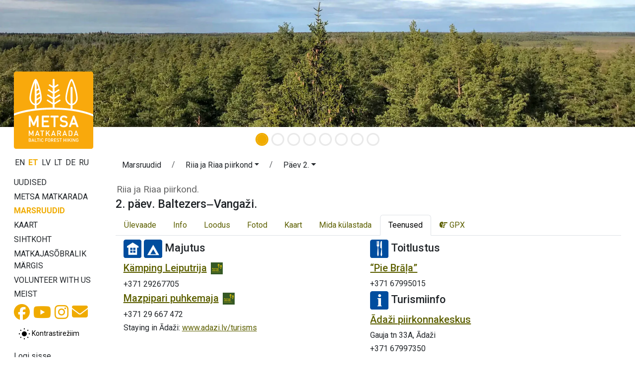

--- FILE ---
content_type: text/html;charset=UTF-8
request_url: https://baltictrails.eu/et/forest/route/day/65/services
body_size: 8280
content:
<!DOCTYPE html>
<html xmlns="http://www.w3.org/1999/xhtml" xml:lang="en" lang="en">
  <head>
    <title>Päev 2. Baltezers‒Vangaži. Riia ja Riaa piirkond.</title>
    <meta charset="utf-8"/>
    <meta name="viewport" content="width=device-width, initial-scale=1, shrink-to-fit=no"/>    
    <meta http-equiv="Content-Type" content="text/html; charset=utf-8"/>
    <meta name="author" content="LLTA Lauku Celotajs"/>    
    <link rel="shortcut icon" href="../../../../../forest/favicon-ver-46742DDB7B68107D8E745764AA0DC6F7.ico" type="image/x-icon"/>  
    <meta name="description" content="Metsa matkarada on Baltimaid läbiv osa Euroopa kaugmatkarajast E11, mis kulgeb läbi Eesti, Läti ja Leedu kõige metsasemate alade, rahvusparkide ning loodus- ja maastikukaitsealade." />
<link rel="canonical" href="https://baltictrails.eu/et/forest/route/day/65/services" />
<meta property="og:url" content="https://baltictrails.eu/et/forest/route/day/65/services" />
<meta property="og:type" content="website" />
<meta property="og:title" content="Metsa matkarada - 2. päev. Baltezers‒Vangaži." />
<meta property="og:description" content="Ajalooline Tartu maantee Gauja (Koiva) jõe kallastel" />
<meta property="og:image" content="https://baltictrails.eu/g/Route/r002/Sections/d65/Imid%C5%BEbilde_Anna_RutmaneIMG_67001.jpg?size=1024" />
<meta name="twitter:card" content="summary_large_image" />
<meta name="twitter:title" content="Metsa matkarada - 2. päev. Baltezers‒Vangaži." />
<meta name="twitter:description" content="Ajalooline Tartu maantee Gauja (Koiva) jõe kallastel" />
<meta name="twitter:image" content="https://baltictrails.eu/g/Route/r002/Sections/d65/Imid%C5%BEbilde_Anna_RutmaneIMG_67001.jpg?size=1024" />
<link rel="stylesheet" type="text/css" href="../../../../../wicket/resource/lv.bt.web.app.layout.skin.forest.res.SkinForestRes/bs5-bt-forest-ver-898A9D98DE8BC0FCC398364D57FDC392.css" />
<script type="text/javascript" src="../../../../../wicket/resource/org.apache.wicket.resource.JQueryResourceReference/jquery/jquery-3.7.1-ver-962A4A135B116C30221466C5E4F0E7A1.js"></script>
<script type="text/javascript" src="../../../../../wicket/resource/lv.wi.res.bootstrap.WiBootstrap5Theme/bs5.bundle.min-ver-5CC1B73E70520FA84B1846AFE0EC8FB6.js"></script>
<link rel="stylesheet" type="text/css" href="../../../../../wicket/resource/lv.wi.res.WiUiCssRes/css/wi-ui-ver-6BB7EB0A27076848D05BBC26856277BE.css" />

    <style id="lv-wi-res-bootstrap-WiContrastToggleBtn-0">
/*<![CDATA[*/

      .contrast-toggle-btn {
        background-color: rgba(255, 255, 255, 0.1);
        backdrop-filter: blur(5px) brightness(1.2);
        -webkit-backdrop-filter: blur(5px) brightness(1.2);
      }
    
/*]]>*/
</style>
  <script type="text/javascript" id="contrast-toggle-init">
/*<![CDATA[*/
  window.initContrastToggles = window.initContrastToggles || function(selector) {
    function applyTheme(theme) {
      document.documentElement.setAttribute('data-bs-theme', theme);
    }

    function updateContrastButton(btn, isContrast) {
      btn.setAttribute('aria-pressed', String(isContrast));
      const iconNormal = btn.querySelector('.icon-normal');
      const iconContrast = btn.querySelector('.icon-contrast');
      if (iconNormal) iconNormal.style.display = isContrast ? 'none' : '';
      if (iconContrast) iconContrast.style.display = isContrast ? '' : 'none';
    }

    const storedTheme = localStorage.getItem('theme') || 'light';
    const isContrast = storedTheme === 'dark';
    applyTheme(storedTheme);

    const buttons = document.querySelectorAll('.contrast-toggle-btn');

    buttons.forEach(btn => {
      updateContrastButton(btn, isContrast);
      if (!btn.dataset.bound) {
        btn.addEventListener('click', () => {
          const pressed = btn.getAttribute('aria-pressed') === 'true';
          const newState = !pressed;
          const newTheme = newState ? 'dark' : 'light';
          applyTheme(newTheme);
          localStorage.setItem('theme', newTheme);

          // Update ALL buttons, not just this one
          buttons.forEach(b => updateContrastButton(b, newState));
        });
        btn.dataset.bound = 'true';
      }
    });
  };

  document.addEventListener("DOMContentLoaded", () => {
    window.initContrastToggles();
  });

/*]]>*/
</script>
<link rel="stylesheet" type="text/css" href="../../../../../wicket/resource/lv.wi.res.fa.FontAwsomeResourceReference/css/all.min-ver-C325BE79A5ECCA85D68EB9E5B65A547A.css" />

    <style id="lv-bt-web-poi-PoiMarkIconPanel-0">
/*<![CDATA[*/

      div.poi-mark-info-card {
        width: 200px;
        font-size: smaller;
      }

      div.poiMarkName {
        font-weight: bold;
      }

      div.poiMarkInfo {
        font-size: small;
        line-height: 95%;
      }

      div.poiMarkInfo p {
        margin-bottom: .3rem;
      }

      @media only screen and (max-width: 600px) {
        div.poi-mark-info-card {
          width: 150px;
        }
      }
      @media only screen and (min-width: 900px) {
        div.poi-mark-info-card {
          width: 200px;
        }
      }

      @media only screen and (min-width: 1200px) {
        div.poi-mark-info-card {
          width: 250px;
        }
      }
    
/*]]>*/
</style>
  <script async src='https://pagead2.googlesyndication.com/pagead/js/adsbygoogle.js?client=ca-pub-1069488188826558'  crossorigin='anonymous'></script><script type="text/javascript" id="gtm-script">
/*<![CDATA[*/
(function(w,d,s,l,i){w[l]=w[l]||[];w[l].push({'gtm.start':new Date().getTime(),event:'gtm.js'});var f=d.getElementsByTagName(s)[0],j=d.createElement(s),dl=l!='dataLayer'?'&l='+l:'';j.async=true;j.src='https://www.googletagmanager.com/gtm.js?id='+i+dl;f.parentNode.insertBefore(j,f);})(window,document,'script','dataLayer','GTM-P28DCN78');
/*]]>*/
</script>

    <link rel="preconnect" href="https://fonts.googleapis.com">
    <link rel="preconnect" href="https://fonts.gstatic.com" crossorigin>
    <link href="https://fonts.googleapis.com/css2?family=Roboto:ital,wght@0,100..900;1,100..900&display=swap" rel="stylesheet">
  <link rel="stylesheet" type="text/css" href="../../../../../wicket/resource/lv.bt.web.app.res.WappRes/css-base-ver-E47BCAA973733EAD86746A3A8627DF4F.css" />
<link rel="stylesheet" type="text/css" href="../../../../../wicket/resource/lv.bt.web.app.layout.skin.forest.res.SkinForestRes/skin-forest-ver-F7B29A0A1C567F154D5C025EC09E668A.css" />
<meta name="wicket.header.items"/>    
  </head>
  <body>
    <noscript><iframe src="https://www.googletagmanager.com/ns.html?id=GTM-P28DCN78" height="0" width="0" style="display:none;visibility:hidden"></iframe></noscript>
    
    <div>
      
      <div class="d-lg-none">
      <nav class="navbar navbar-expand-md navbar-dark bg-dark">
        <div class="container-fluid">
          <div class="navbar-brand">
          <a href="../../../../../et" title="Baltimaade matkateed: baltcitrails.eu">
            <img style="margin-top: -8px; margin-right: 10px; height: 32px;" src="../../../../../wicket/resource/lv.bt.web.app.layout.skin.baltictrails.res.SkinBaltictrailsRes/baltictrails_s-ver-6239F6B763AA4A2E897DB2DCA35564E1.svg"/>
          </a>
          <a class="navbar-brand" href="../../../../forest">
            <img style="margin-top: -8px;" src="../../../../../wicket/resource/lv.bt.web.app.layout.skin.forest.res.SkinForestRes/img/logo-ver-991BB5D8A2D73A9F2F561868740D3C07.svg" title="Metsa matkarada" alt="Metsa matkarada"/>
          </a>
            </div>
          <button class="navbar-toggler" type="button" data-bs-toggle="collapse" data-bs-target="#navbarNav" aria-controls="navbarNav" aria-expanded="false" aria-label="Toggle navigation">
            <span class="navbar-toggler-icon"></span>
          </button>
          <div class="collapse navbar-collapse" id="navbarNav">
            <ul class="navbar-nav me-auto">
              <li class="nav-item dropdown" id="id2">
                <a class="nav-link dropdown-toggle" href="#" id="navbarDropdownMenuLink" data-bs-toggle="dropdown" aria-haspopup="true" aria-expanded="false" title="Metsa matkaraja marsruut">Metsa matkarada</a>
                <div class="dropdown-menu" aria-labelledby="navbarDropdownMenuLink">
                  <a class="dropdown-item" href="/et/forest/news" title="Metsa matkarada - uudised">Uudised</a>
                  <a class="dropdown-item" href="/et/forest/route/facts" title="Metsa matkarada - lühiinfo">Lühiinfo</a>
                  <a class="dropdown-item" href="/et/forest/route/info" title="Metsa matkarada - praktiline info">Praktiline info</a>
                  <a class="dropdown-item" href="../../../surfaces" title="Teekattetüübid Metsa matkarajal">Teekattetüübid</a>
                  <a class="dropdown-item" href="/et/forest/route/nature" title="Metsa matkarada - loodus">Loodus</a>
                  <a class="dropdown-item" href="/et/forest/tours" title="Korraldatud matkad">Matkad</a> 
                  <a class="dropdown-item" href="/et/forest/route/accessibility" title="Matkaraja ligipääsetavus">Ligipääsetavus</a>
                  <a class="dropdown-item" href="/et/forest/publications" title="Metsa matkarada - trükised">Trükised</a>
                  <a class="dropdown-item" href="/et/forest/apps" title="Metsa matkarada - saidid ja rakendused">Saidid ja rakendused</a>
                  <a class="dropdown-item" href="/et/forest/marketing" title="Metsa matkarada - turundus">Turundus</a>
                </div>
              </li>
              <li class="nav-item">
                  <a class="nav-link" href="../../../itinerary" title="Metsa matkarada - marsruudid">Marsruudid</a>
              </li>
              <li class="nav-item" id="id3">
                <a class="nav-link" href="../../../map" title="Metsa matkaraja kaart">Kaart</a>
              </li>
              <li class="nav-item dropdown" id="id4">
                <a class="nav-link dropdown-toggle" href="#" id="navbarDropdownMenuLink" data-bs-toggle="dropdown" aria-haspopup="true" aria-expanded="false" title="Sihtkoha info – Eesti, Läti ja Leedu">Sihtkoht</a>
                <div class="dropdown-menu" aria-labelledby="navbarDropdownMenuLink">
                  <a class="dropdown-item" href="/et/forest/gettingthere" title="Eesti, Läti ja Leedu - kuidas tulla ja kohapeal ringi liikuda">Kuidas tulla ja kohapeal ringi liikuda</a>
                  <a class="dropdown-item" href="/et/forest/gallery" title="Eesti, Läti ja Leedu Metsa matkaraja galerii">Galerii</a>
                  <a class="dropdown-item" href="/et/forest/general" title="Üldinfo Eesti, Läti ja Leedu kohta">Üldinfo</a>
                  <a class="dropdown-item" href="/et/forest/seasonal" title="Hooajalised tegevused Eestis, Lätis ja Leedus">Hooajalised tegevused</a>
                  <a class="dropdown-item" href="/et/forest/see" title="Mida külastada ja vaadata Eestis, Lätis ja Leedus">Mida külastada ja vaadata</a>
                  <a class="dropdown-item" href="/et/forest/souvenirs" title="Suveniirid, mida Eestist, Lätist ja Leedust kaasa osta ">Suveniirid</a>
                  <a class="dropdown-item" href="../../../hikerfriendly" title="Matkajasõbralikku märgist võib">Matkajasõbralik märgis</a>
                  <a class="dropdown-item" href="/et/forest/links" title="Kasulikud lingid liikumiseks Eestis, Lätis ja Leedus">Kasulikud lingid</a>
                  <a class="dropdown-item" href="/et/forest/volunteer" title="Volunteering for long distance walking trails">Volunteer with us</a>
                </div>
              </li>
            </ul>
            <ul class="navbar-nav">
              <li class="nav-item">
                <a class="nav-link" href="../../../aboutus">Meist</a>
              </li>
              <li class="nav-item"><a href="https://www.facebook.com/metsamatkarada" class="nav-link" target="_blank" title="Facebook"><i class="fa-brands fa-lg fa-facebook "> </i></a></li>
              <li class="nav-item">
    <a class="contrast-toggle-btn btn btn-sm link-body-emphasis" aria-pressed="false" title="Lülita kontrasti tavalise ja kõrge kontrastsuse režiimi vahel" aria-label="Lülita tavalise ja kõrge kontrastsuse režiimi vahel">
      <svg class="icon-normal" width="24" height="24" viewBox="0 0 24 24" xmlns="http://www.w3.org/2000/svg" role="img" aria-hidden="true" focusable="false" fill="currentColor">
        <circle cx="12" cy="12" r="5" fill="#000000" />
        <path d="M12 1V3M12 21V23M1 12H3M21 12H23M4.22 4.22L5.64 5.64M18.36 18.36L19.78 19.78M4.22 19.78L5.64 18.36M18.36 5.64L19.78 4.22" stroke="#000000" stroke-width="2" />
      </svg>
      <svg class="icon-contrast" width="24" height="24" viewBox="0 0 24 24" xmlns="http://www.w3.org/2000/svg" aria-hidden="true" focusable="false" fill="currentColor" style="display:none;">
        <circle cx="12" cy="12" r="5" fill="#FFC107" stroke="#FFFFFF" stroke-width="2" />
        <path d="M12 1V3M12 21V23M1 12H3M21 12H23M4.22 4.22L5.64 5.64M18.36 18.36L19.78 19.78M4.22 19.78L5.64 18.36M18.36 5.64L19.78 4.22" stroke="#FFC107" stroke-width="2" />
      </svg>
      <span class="visually-hidden">Kontrastirežiim</span>
    </a>
  </li>
              
      <li class="nav-item dropdown locale-dropdown">
        <a href="#" class="nav-link dropdown-toggle" data-bs-toggle="dropdown">ET</a>
        <div class="dropdown-menu">
          <a class="dropdown-item" href="../../../../../en/forest/route/day/65/services?lang=en">English</a><a class="dropdown-item" href="../../../../../et/forest/route/day/65/services?lang=et">Eesti</a><a class="dropdown-item" href="../../../../../lv/forest/route/day/65/services?lang=lv">Latviešu</a><a class="dropdown-item" href="../../../../../lt/forest/route/day/65/services?lang=lt">Lietuvių</a><a class="dropdown-item" href="../../../../../de/forest/route/day/65/services?lang=de">Deutsch</a><a class="dropdown-item" href="../../../../../ru/forest/route/day/65/services?lang=ru">Русский</a>
        </div>
      </li>
    
              <li class="nav-item" id="id6"><a href="./services?login=true" class="nav-link" title="Logi sisse"><i class="fa-solid fa-sign-in fa-lg"> </i></a></li>
              <li id="id7" hidden="" data-wicket-placeholder=""></li>
            </ul>
          </div>
        </div>
      </nav>
    </div>
      <div class="skinFlashyHeader d-none d-lg-block" style="text-align: center;">
        <div class="skinFlashyCarousel">
      <div class="carousel slide  carousel-fade" id="id1" data-bs-ride="carousel">
        <div class="carousel-indicators">
          
        <button type="button" data-bs-slide-to="0" data-bs-target="#id1" class="active" aria-current="true" aria-label="Slide 1"></button>
      
        <button type="button" data-bs-slide-to="1" data-bs-target="#id1" aria-label="Slide 2"></button>
      
        <button type="button" data-bs-slide-to="2" data-bs-target="#id1" aria-label="Slide 3"></button>
      
        <button type="button" data-bs-slide-to="3" data-bs-target="#id1" aria-label="Slide 4"></button>
      
        <button type="button" data-bs-slide-to="4" data-bs-target="#id1" aria-label="Slide 5"></button>
      
        <button type="button" data-bs-slide-to="5" data-bs-target="#id1" aria-label="Slide 6"></button>
      
        <button type="button" data-bs-slide-to="6" data-bs-target="#id1" aria-label="Slide 7"></button>
      
        <button type="button" data-bs-slide-to="7" data-bs-target="#id1" aria-label="Slide 8"></button>
      
        </div>
        <div class="carousel-inner">
          <div class="carousel-item active">
            <div class="d-block w-100">
        <div><img class="img-fluid" src="../../../../../wicket/resource/lv.bt.web.app.layout.skin.forest.res.SkinForestRes/img/c01-ver-D470BB1B5E5AED94AB4BDAB01D48F959.webp" alt="img/c01.webp"/></div>
      </div>
          </div><div class="carousel-item">
            <div class="d-block w-100">
        <div><img class="img-fluid" src="../../../../../wicket/resource/lv.bt.web.app.layout.skin.forest.res.SkinForestRes/img/c02-ver-AFD68CC308C45BA7884C6094FFE85C90.webp" alt="img/c02.webp"/></div>
      </div>
          </div><div class="carousel-item">
            <div class="d-block w-100">
        <div><img class="img-fluid" src="../../../../../wicket/resource/lv.bt.web.app.layout.skin.forest.res.SkinForestRes/img/c03-ver-C9E41A49766F7D8515438670620D291D.webp" alt="img/c03.webp"/></div>
      </div>
          </div><div class="carousel-item">
            <div class="d-block w-100">
        <div><img class="img-fluid" src="../../../../../wicket/resource/lv.bt.web.app.layout.skin.forest.res.SkinForestRes/img/c04-ver-F5B9F03F200690C4626AABE1AD728F47.webp" alt="img/c04.webp"/></div>
      </div>
          </div><div class="carousel-item">
            <div class="d-block w-100">
        <div><img class="img-fluid" src="../../../../../wicket/resource/lv.bt.web.app.layout.skin.forest.res.SkinForestRes/img/c05-ver-D2AED9DACE20F7E8D6AF9100E9DD93B9.webp" alt="img/c05.webp"/></div>
      </div>
          </div><div class="carousel-item">
            <div class="d-block w-100">
        <div><img class="img-fluid" src="../../../../../wicket/resource/lv.bt.web.app.layout.skin.forest.res.SkinForestRes/img/c06-ver-C4A974AE379319E39A225356CAC57A40.webp" alt="img/c06.webp"/></div>
      </div>
          </div><div class="carousel-item">
            <div class="d-block w-100">
        <div><img class="img-fluid" src="../../../../../wicket/resource/lv.bt.web.app.layout.skin.forest.res.SkinForestRes/img/c07-ver-5D718EA4A29E181D8E91DB5C0EE4A5B3.webp" alt="img/c07.webp"/></div>
      </div>
          </div><div class="carousel-item">
            <div class="d-block w-100">
        <div><img class="img-fluid" src="../../../../../wicket/resource/lv.bt.web.app.layout.skin.forest.res.SkinForestRes/img/c08-ver-C114F11FCEAC3C06182490539A48CDFB.webp" alt="img/c08.webp"/></div>
      </div>
          </div>
        </div>
        <a class="carousel-control-prev" role="button" data-bs-slide="prev" href="#id1">
          <span class="carousel-control-prev-icon" aria-hidden="true"></span>
          <span class="visually-hidden">Eelmine</span>
        </a>
        <a class="carousel-control-next" role="button" data-bs-slide="next" href="#id1">
          <span class="carousel-control-next-icon" aria-hidden="true"></span>
          <span class="visually-hidden">Järgmine</span>
        </a>
      </div>
        
    </div>
      </div>
        

    
      <div class="mt-1 mt-lg-2 mx-lg-3 mx-sm-2 mx-xl-4 page-content">
        <main role="main" class="container-xxl">
          <div class="row g-1">
            <div class="d-none d-lg-block col-lg-2" style="margin-top: -125px; z-index: 120; max-width: 15rem;">
              
    <div class="logoDiv">
      <a href="../../../../forest">
        <div>
      <img src="../../../../../wicket/resource/lv.bt.web.app.layout.skin.forest.res.SkinForestLogoFull/img/logo_full_et-ver-0BED424668D04E8DDF13458B9A812B63.svg?et"/>
    </div>
      </a>
    </div>
    <div style="margin-top: 1rem;">
      <div>
            
        <a class="localeChangeLink" href="../../../../../en/forest/route/day/65/services?lang=en"><span class="localeName" alt="en" title="English">EN</span></a>
            
        <a class="localeChangeLink" href="../../../../../et/forest/route/day/65/services?lang=et"><span class="localeName active" alt="et" title="eesti">ET</span></a>
            
        <a class="localeChangeLink" href="../../../../../lv/forest/route/day/65/services?lang=lv"><span class="localeName" alt="lv" title="latviešu">LV</span></a>
            
        <a class="localeChangeLink" href="../../../../../lt/forest/route/day/65/services?lang=lt"><span class="localeName" alt="lt" title="lietuvių">LT</span></a>
            
        <a class="localeChangeLink" href="../../../../../de/forest/route/day/65/services?lang=de"><span class="localeName" alt="de" title="Deutsch">DE</span></a>
            
        <a class="localeChangeLink" href="../../../../../ru/forest/route/day/65/services?lang=ru"><span class="localeName" alt="ru" title="русский">RU</span></a>
      
    </div>
    </div>
    <div id="mainMenu" style="margin-top: 1rem;">
      <nav class="nav flex-column">
        <a class="menu1-item" href="/et/forest/news" title="Metsa matkarada - uudised">
          Uudised
        </a>
        <a class="menu1-item" data-bs-toggle="collapse" data-bs-target="#mainMenuRoute" title="Metsa matkaraja marsruut">
          Metsa matkarada
        </a>
        <div id="mainMenuRoute" class="collapse menu2" data-bs-parent="#mainMenu">
          <nav class="nav flex-column">
            <a class="menu2-item" href="/et/forest/route/facts" title="Metsa matkarada - lühiinfo">
              Lühiinfo
            </a>
            <a class="menu2-item" href="/et/forest/route/info" title="Metsa matkarada - praktiline info">
              Praktiline info
            </a>
            <a class="menu2-item" href="../../../surfaces" title="Teekattetüübid Metsa matkarajal">
              Teekattetüübid
            </a>
            <a class="menu2-item" href="/et/forest/route/nature" title="Metsa matkarada - loodus">
              Loodus
            </a>
            <a class="menu2-item" href="/et/forest/tours" title="Korraldatud matkad">
              Matkad
            </a>
            <a class="menu2-item" href="/et/forest/route/accessibility" title="Matkaraja ligipääsetavus">
              Ligipääsetavus
            </a>
            <a class="menu2-item" href="/et/forest/publications" title="Metsa matkarada - trükised">
              Trükised
            </a>
            <a class="menu2-item" href="/et/forest/apps" title="Metsa matkarada - saidid ja rakendused">
              Saidid ja rakendused
            </a>
            <a class="menu2-item" href="/et/forest/marketing" title="Metsa matkarada - turundus">
              Turundus
            </a>
          </nav>
        </div>
        <a class="menu1-item active" href="../../../itinerary" title="Metsa matkarada - marsruudid">
          Marsruudid
        </a>
        <a class="menu1-item" href="../../../map" title="Metsa matkaraja kaart">
          Kaart
        </a>
        <a class="menu1-item" data-bs-toggle="collapse" data-bs-target="#mainMenuDestination" title="Sihtkoha info – Eesti, Läti ja Leedu">
          Sihtkoht
        </a>
        <div id="mainMenuDestination" class="collapse menu2" data-bs-parent="#mainMenu">
          <nav class="nav flex-column">
            <a class="menu2-item" href="/et/forest/gettingthere" title="Eesti, Läti ja Leedu - kuidas tulla ja kohapeal ringi liikuda">
              Kuidas tulla
            </a>
            <a class="menu2-item" href="/et/forest/gallery" title="Eesti, Läti ja Leedu Metsa matkaraja galerii">
              Galerii
            </a>
            <a class="menu2-item" href="/et/forest/general" title="Üldinfo Eesti, Läti ja Leedu kohta">
              Üldinfo
            </a>
            <a class="menu2-item" href="/et/forest/seasonal" title="Hooajalised tegevused Eestis, Lätis ja Leedus">
              Hooajalised tegevused
            </a>
            <a class="menu2-item" href="/et/forest/see" title="Mida külastada ja vaadata Eestis, Lätis ja Leedus">
              Mida külastada ja vaadata
            </a>
            <a class="menu2-item" href="/et/forest/souvenirs" title="Suveniirid, mida Eestist, Lätist ja Leedust kaasa osta ">
              Suveniirid
            </a>
            <a class="menu2-item" href="/et/forest/links" title="Kasulikud lingid liikumiseks Eestis, Lätis ja Leedus">
              Kasulikud lingid
            </a>
          </nav>
        </div>
        <a class="menu1-item" href="../../../hikerfriendly" title="Matkajasõbralikku märgist võib">
          Matkajasõbralik märgis
        </a>
        <a class="menu1-item" href="/et/forest/volunteer" title="Volunteering for long distance walking trails">
          Volunteer with us
        </a>
        <a class="menu1-item" href="../../../aboutus" title="Projekt ja partnerid">
          Meist
        </a>
      </nav>
      <div class="socialIcons" style="margin-top: .2rem;">
        <a href="https://www.facebook.com/metsamatkarada" style="margin-right: 3px;" target="_blank" title="Metsa matkarada Facebookis"><i class="fa-brands fa-2x fa-facebook"> </i></a>
        <a href="https://www.youtube.com/channel/UCPoSGOtdt7lXVUHiCPdfLAA?view" style="margin-right: 3px;" target="_blank" title="Metsa matkarada Youtube’is"><i class="fa-brands fa-2x fa-youtube"> </i></a>
        <a href="https://www.instagram.com/meztaka" style="margin-right: 3px;" target="_blank" title="Metsa matkarada Instagramis"><i class="fa-brands fa-2x fa-instagram"> </i></a>
        <a href="mailto:lauku@celotajs.lv" style="position:relative; top: -1px;" title="Kirjuta meile"><i class="fa-solid fa-2x fa-envelope"> </i></a>
      </div>
      <div class="mt-2 mb-1" id="id8">
    <a class="contrast-toggle-btn btn btn-sm link-body-emphasis" aria-pressed="false" title="Lülita kontrasti tavalise ja kõrge kontrastsuse režiimi vahel" aria-label="Lülita tavalise ja kõrge kontrastsuse režiimi vahel">
      <svg class="icon-normal" width="24" height="24" viewBox="0 0 24 24" xmlns="http://www.w3.org/2000/svg" role="img" aria-hidden="true" focusable="false" fill="currentColor">
        <circle cx="12" cy="12" r="5" fill="#000000" />
        <path d="M12 1V3M12 21V23M1 12H3M21 12H23M4.22 4.22L5.64 5.64M18.36 18.36L19.78 19.78M4.22 19.78L5.64 18.36M18.36 5.64L19.78 4.22" stroke="#000000" stroke-width="2" />
      </svg>
      <svg class="icon-contrast" width="24" height="24" viewBox="0 0 24 24" xmlns="http://www.w3.org/2000/svg" aria-hidden="true" focusable="false" fill="currentColor" style="display:none;">
        <circle cx="12" cy="12" r="5" fill="#FFC107" stroke="#FFFFFF" stroke-width="2" />
        <path d="M12 1V3M12 21V23M1 12H3M21 12H23M4.22 4.22L5.64 5.64M18.36 18.36L19.78 19.78M4.22 19.78L5.64 18.36M18.36 5.64L19.78 4.22" stroke="#FFC107" stroke-width="2" />
      </svg>
      <span>Kontrastirežiim</span>
    </a>
  </div>

      <nav class="nav flex-column userMenu" style="margin-top: 1rem;">
        <a href="./services?login=true" title="Logi sisse">
          Logi sisse
        </a>
        
        
      </nav>
    </div>
    <div class="mx-3">
      <nav class="nav flex-column baltictrailsMenu" style="margin-top: 1rem; margin-right: .5rem; margin-left: -1rem;">
        <a href="../../../../../et" title="Baltimaade matkateed: baltcitrails.eu"><img class="img-fluid" src="../../../../../wicket/resource/lv.bt.web.app.layout.skin.baltictrails.res.SkinBaltictrailsRes/baltictrails_h-ver-BFEB287E4A0F05B509584978C5A7D6A3.svg"/></a>
      </nav>
      <nav class="nav flex-column ldtekMenu" style="margin-top: 1rem; margin-right: .5rem; margin-left: -1rem;">
        <a href="https://www.celotajs.lv/en/p/view/dabas_turista_etikas_kodekss" title="Läti looduse ühtne käitumiskoodeks"><img class="img-fluid" src="/g/www/banners/dtek-forest_en.webp"/></a>
      </nav>
      <nav class="nav flex-column volunteerMenu" style="margin-top: 1rem; margin-right: .5rem; margin-left: -1rem;">
        <a href="/et/forest/volunteer" title="Volunteer with us"><img class="img-fluid" src="/g/www/banners/volunteer_en.webp"/></a>
      </nav>
    </div>
  
            </div>
            <div class="col">
              
      <nav class="page-breadcrumb">
      <nav aria-label="breadcrumb">
        <ol class="breadcrumb">
          <li class="breadcrumb-item"><a class="btn" style="padding-top: 0;" href="../../../../../wicket/bookmarkable/lv.bt.web.route.itinerary.RouteItineraryPage">Marsruudid</a></li>
          <li class="breadcrumb-item">
            <span class="dropdown">
              <a class="btn dropdown-toggle" style="padding-top: 0;" href="#" role="button" data-bs-toggle="dropdown" aria-haspopup="true" aria-expanded="false"><span>Riia ja Riaa piirkond</span></a>
              <div class="dropdown-menu">
                <a class="dropdown-item" href="../../../itinerary/21?itineraryId=65"><span>Dzukija, Leedu</span></a><a class="dropdown-item" href="../../../itinerary/22?itineraryId=65"><span>Banks of Nemunas, Leedu</span></a><a class="dropdown-item" href="../../../itinerary/23?itineraryId=65"><span>Kaunas, Leedu</span></a><a class="dropdown-item" href="../../../itinerary/24?itineraryId=65"><span>Valley Dubysa river, Leedu</span></a><a class="dropdown-item" href="../../../itinerary/25?itineraryId=65"><span>Žemaitija, Leedu</span></a><a class="dropdown-item" href="../../../itinerary/26?itineraryId=65"><span>South Kurzeme, Läti</span></a><a class="dropdown-item" href="../../../itinerary/27?itineraryId=65"><span>Kuldiga and surrounding, Läti</span></a><a class="dropdown-item" href="../../../itinerary/28?itineraryId=65"><span>Abava valley, Läti</span></a><a class="dropdown-item" href="../../../itinerary/29?itineraryId=65"><span>Tukums and Ķemeru NP, Läti</span></a><a class="dropdown-item" href="../../../itinerary/30?itineraryId=65"><span>Jūrmala and Rīga, Läti</span></a><a class="dropdown-item active" href="../../../itinerary/9?itineraryId=65"><span>Riia ja Riaa piirkond, Läti</span></a><a class="dropdown-item" href="../../../itinerary/10?itineraryId=65"><span>Gauja Rahvuspark, Läti</span></a><a class="dropdown-item" href="../../../itinerary/11?itineraryId=65"><span>Põhja-Koiva, Läti</span></a><a class="dropdown-item" href="../../../itinerary/12?itineraryId=65"><span>Veclaicene, Läti</span></a><a class="dropdown-item" href="../../../itinerary/13?itineraryId=65"><span>Haanja, Eesti</span></a><a class="dropdown-item" href="../../../itinerary/14?itineraryId=65"><span>Setomaa, Eesti</span></a><a class="dropdown-item" href="../../../itinerary/15?itineraryId=65"><span>Peipsimaa, Eesti</span></a><a class="dropdown-item" href="../../../itinerary/16?itineraryId=65"><span>Põhja-Eesti rannajoon, Eesti</span></a>
              </div>
            </span>            
          </li>
          <li class="breadcrumb-item">
            <span class="dropdown"><a class="btn dropdown-toggle" style="padding-top: 0;" href="#" role="button" data-bs-toggle="dropdown" aria-haspopup="true" aria-expanded="false"><span>Päev 2.</span></a>
              <div class="dropdown-menu">
                <a class="dropdown-item" href="../../../day/64"><span>1. päev. Riia vanalinn ‒ Baltezers.</span></a><a class="dropdown-item active" href="../../../day/65"><span>2. päev. Baltezers‒Vangaži.</span></a><a class="dropdown-item" href="../../../day/66"><span>3. päev. Vangaži‒Rāmkalni.</span></a>
              </div>
            </span>            
          </li>
        </ol>
      </nav>
    </nav>
      <h1 id="id9" hidden="" data-wicket-placeholder=""></h1>
    
              
      
    
      
      <div>
      <div style="margin: 0 0 .1em .1em; font-size: larger; color: #676767;">Riia ja Riaa piirkond.</div>
      <h3><span>2. päev. Baltezers‒Vangaži.</span></h3>
    </div>
      
      <ul class="nav nav-tabs">
        <li class="nav-item">
          <a class="nav-link" href="../../../day/65">Ülevaade</a>
        </li>
        <li class="nav-item">
          <a class="nav-link" href="./info">Info</a>
        </li>
        
          <a class="nav-link" href="./nature">Loodus</a>
        
        <li class="nav-item">
          <a class="nav-link" href="./photo">Fotod</a>
        </li>
        <li class="nav-item">
          <a class="nav-link" href="./map">Kaart</a>
        </li>
        <li class="nav-item">
          <a class="nav-link" href="./worthsee">Mida külastada</a>
        </li>
        <li class="nav-item">
          <a class="nav-link active" href="./services">Teenused</a>
        </li>
        <li class="nav-item">
          <a class="nav-link" href="../../geo/export?exp=I&amp;itinerary=65" title="Data export to KMZ, KML and GPX formats"><i class="fa-solid fa-hand-point-right" aria-hidden="true"></i>&nbsp;GPX</a>
        </li>
      </ul>
      <div class="tab-content">
        <div class="tab-pane fade show active" style="padding: .5rem 1rem;">
          
      <div class="row g-2">
        <div class="col-md-6">
          <h4><img style="height: 1.7em;" title="Majutus" alt="ACC" src="/img/poi/P-ACC.svg"/> <img style="margin: 0 5px 0 0; height: 1.7em;" title="Telkimisplats" alt="CMP" src="/img/poi/P-CMP.svg"/>Majutus</h4>
          <div>
      <div>
        <div>
    <h5><div style="display: flex;  align-items: flex-start;"><a href="../../../poi/1255"><span class="me-2">Kämping Leiputrija</span></a>
    <div class="me-1">
      
      <img title="Matkajasõbralik" alt="H" src="/img/poi/M-H_et.svg" width="24px" height="24px"/>
    
    </div>
    
    
  </div></h5>
    <div class="wiPara1"><p>+371 29267705</p></div>
  </div>
      </div><div>
        <div>
    <h5><div style="display: flex;  align-items: flex-start;"><a href="../../../poi/1269"><span class="me-2">Mazpipari puhkemaja</span></a>
    <div class="me-1">
      
      <img title="Matkajasõbralik" alt="H" src="/img/poi/M-H_et.svg" width="24px" height="24px"/>
    
    </div>
    
    
  </div></h5>
    <div class="wiPara1"><p>+371 29 667 472</p></div>
  </div>
      </div>
    </div>
            <div><div id="ida">
      <div class="i18nEditableLabel">
        
        <span>
      <div class="i18nMtLabel i18nMtArea"><div lang="en"><p>Staying in Ādaži:&nbsp;<a href="http://www.adazi.lv/turisms" target="_blank">www.adazi.lv/turisms</a></p></div></div>
    </span>
      </div>
      
    </div></div>
        </div>
        <div class="col-md-6">
          <div id="idb">
            <h4><img style="height: 1.7em;" title="Toitlustus" alt="FSR" src="/img/poi/P-FSR.svg"/> Toitlustus</h4>
            <div>
      <div>
        <div>
    <h5><div style="display: flex;  align-items: flex-start;"><a href="../../../poi/1292"><span class="me-2">“Pie Brāļa”</span></a></div></h5>
    <div class="wiPara1"><p>+371 67995015</p></div>
  </div>
      </div>
    </div>
          </div>
          <div id="idc">
            <h4><img style="height: 1.7em;" title="Info" alt="INF" src="/img/poi/P-INF.svg"/> Turismiinfo</h4>
            <div>
      <div>
        <div>
    <h5><div style="display: flex;  align-items: flex-start;"><a href="../../../poi/1304"><span class="me-2">Ādaži piirkonnakeskus</span></a></div></h5>
    <div class="wiPara1"><p>Gauja tn 33A,&nbsp;Ādaži</p>

<p>+371 67997350</p></div>
  </div>
      </div><div>
        <div>
    <h5><div style="display: flex;  align-items: flex-start;"><a href="../../../poi/1539"><span class="me-2">Turismiinfostend Alderi rannas</span></a></div></h5>
    <div class="wiPara1"></div>
  </div>
      </div>
    </div>
            <div></div>
          </div>
          <div id="idd">
            <h4><img style="height: 1.7em;" title="Pood" alt="STO" src="/img/poi/P-STO.svg"/> Poed</h4>
            <div>
      <div>
        <div>
    <h5><div style="display: flex;  align-items: flex-start;"><a href="../../../poi/1293"><span class="me-2">“Lats”, Alderi</span></a></div></h5>
    <div class="wiPara1"></div>
  </div>
      </div><div>
        <div>
    <h5><div style="display: flex;  align-items: flex-start;"><a href="../../../poi/1294"><span class="me-2">“Lats”, Ādaži</span></a></div></h5>
    <div class="wiPara1"></div>
  </div>
      </div><div>
        <div>
    <h5><div style="display: flex;  align-items: flex-start;"><a href="../../../poi/1295"><span class="me-2">“Aibe”, Garkalne</span></a></div></h5>
    <div class="wiPara1"></div>
  </div>
      </div><div>
        <div>
    <h5><div style="display: flex;  align-items: flex-start;"><a href="../../../poi/1296"><span class="me-2">Vangažis</span></a></div></h5>
    <div class="wiPara1"></div>
  </div>
      </div><div>
        <div>
    <h5><div style="display: flex;  align-items: flex-start;"><a href="../../../poi/1537"><span class="me-2">Vangažis - 2</span></a></div></h5>
    <div class="wiPara1"></div>
  </div>
      </div><div>
        <div>
    <h5><div style="display: flex;  align-items: flex-start;"><a href="../../../poi/1538"><span class="me-2">Vangažis - 3</span></a></div></h5>
    <div class="wiPara1"></div>
  </div>
      </div>
    </div>
          </div>
          <div id="ide">
            <h4><img style="height: 1.7em;" title="Puhkekoht" alt="RPL" src="/img/poi/P-RPL.svg"/> Puhkekohad</h4>
            <div>
      <div>
        <div>
    <h5><div style="display: flex;  align-items: flex-start;"><a href="../../../poi/1300"><span class="me-2">Mazais Baltezersi järve (Alderi) rand</span></a></div></h5>
    <div class="wiPara1"></div>
  </div>
      </div><div>
        <div>
    <h5><div style="display: flex;  align-items: flex-start;"><a href="../../../poi/1301"><span class="me-2">Garkalne kiriku juures</span></a></div></h5>
    <div class="wiPara1"></div>
  </div>
      </div><div>
        <div>
    <h5><div style="display: flex;  align-items: flex-start;"><a href="../../../poi/1302"><span class="me-2">Āņi, Gauja jõe ääres (kunagine Iļķene praamisadam)</span></a><div class="align-middle">
      <span><img style="margin-right: 3px;" title="Lubatud on lõket teha" alt="CF" src="/img/poi/S-CF.svg" width="24px" height="24px"/></span><span><img style="margin-right: 3px;" title="Telkimisplats" alt="TE" src="/img/poi/S-TE.svg" width="24px" height="24px"/></span>
    </div></div></h5>
    <div class="wiPara1"></div>
  </div>
      </div>
    </div>
          </div>
          <div id="idf" hidden="" data-wicket-placeholder=""></div>
          <div id="id10"> 
            <h4><img style="height: 1.7em;" title="Teenus" alt="SRV" src="/img/poi/P-SRV.svg"/> Muud teenused</h4>
            <div>
      <div>
        <div>
    <h5><div style="display: flex;  align-items: flex-start;"><a href="../../../poi/1297"><span class="me-2">Vangažis</span></a></div></h5>
    <div class="wiPara1"></div>
  </div>
      </div><div>
        <div>
    <h5><div style="display: flex;  align-items: flex-start;"><a href="../../../poi/1298"><span class="me-2">Vangažis - 2</span></a></div></h5>
    <div class="wiPara1"></div>
  </div>
      </div><div>
        <div>
    <h5><div style="display: flex;  align-items: flex-start;"><a href="../../../poi/1299"><span class="me-2">Pangaautomaat Vangažis</span></a></div></h5>
    <div class="wiPara1"></div>
  </div>
      </div>
    </div>
            <div><div id="id11">
      <div class="i18nEditableLabel">
        
        <span>
      <div class="i18nMtLabel i18nMtArea"><div lang="et"><p><strong>Ühistransport:</strong>&nbsp;Vangažist Riiga ja Siguldasse käivad bussid mitu korda tunnis. Sõiduplaanid: <a href="http://www.1188.lv" target="_blank">www.1188.lv</a> ja <a href="http://www.sabiedriskaisautobuss.lv/" target="_blank">www.sabiedriskaisautobuss.lv/</a>. Vangaži raudteejaam asub Vangažist 3&ndash;4 km kaugusel (Riia ja Sigulda suunas).</p></div></div>
    </span>
      </div>
      
    </div></div>
          </div>
        </div>
      </div>
    
        </div>
      </div>  
    
    
    
  
    
            </div>
            
          </div>
        </main>
      </div>
      
      
      <div class="container-xxl" style="text-align: center;">
       <div class="mt-1 p-2" style="margin-bottom: 0;"><a target="_blank" class="link-secondary"  href="https://www.celotajs.lv">Baltic Country Holidays</a>, Kalnciema street 40, Rīga, Latvia, LV-1083, phone: +371 26433316, <a href="mailto:lauku@celotajs.lv"  class="link-secondary"><i class="fa-solid fa-envelope" aria-hidden="true"> </i> lauku@celotajs.lv</a>, <a target="_blank" href="https://www.celotajs.lv"  class="link-secondary"> <i class="fa-solid fa-house" aria-hidden="true" ></i> www.celotajs.lv</a></div>      
       </div>
    
    </div>
    
  </body>
</html>


--- FILE ---
content_type: text/html; charset=utf-8
request_url: https://www.google.com/recaptcha/api2/aframe
body_size: 246
content:
<!DOCTYPE HTML><html><head><meta http-equiv="content-type" content="text/html; charset=UTF-8"></head><body><script nonce="EoqsHsA32mxrG8hmcbJ_IA">/** Anti-fraud and anti-abuse applications only. See google.com/recaptcha */ try{var clients={'sodar':'https://pagead2.googlesyndication.com/pagead/sodar?'};window.addEventListener("message",function(a){try{if(a.source===window.parent){var b=JSON.parse(a.data);var c=clients[b['id']];if(c){var d=document.createElement('img');d.src=c+b['params']+'&rc='+(localStorage.getItem("rc::a")?sessionStorage.getItem("rc::b"):"");window.document.body.appendChild(d);sessionStorage.setItem("rc::e",parseInt(sessionStorage.getItem("rc::e")||0)+1);localStorage.setItem("rc::h",'1768770028108');}}}catch(b){}});window.parent.postMessage("_grecaptcha_ready", "*");}catch(b){}</script></body></html>

--- FILE ---
content_type: image/svg+xml
request_url: https://baltictrails.eu/img/poi/P-FSR.svg
body_size: 5787
content:
<?xml version="1.0" encoding="UTF-8" standalone="no"?>
<!-- Created with Inkscape (http://www.inkscape.org/) -->

<svg
   xmlns:dc="http://purl.org/dc/elements/1.1/"
   xmlns:cc="http://creativecommons.org/ns#"
   xmlns:rdf="http://www.w3.org/1999/02/22-rdf-syntax-ns#"
   xmlns:svg="http://www.w3.org/2000/svg"
   xmlns="http://www.w3.org/2000/svg"
   xmlns:sodipodi="http://sodipodi.sourceforge.net/DTD/sodipodi-0.dtd"
   xmlns:inkscape="http://www.inkscape.org/namespaces/inkscape"
   width="48px"
   height="48px"
   id="svg2160"
   sodipodi:version="0.32"
   inkscape:version="0.92.2 2405546, 2018-03-11"
   sodipodi:docname="P-FSR.svg"
   inkscape:output_extension="org.inkscape.output.svg.inkscape"
   inkscape:export-filename="P-FSR.png"
   inkscape:export-xdpi="96"
   inkscape:export-ydpi="96"
   sodipodi:modified="TRUE"
   version="1.1">
  <defs
     id="defs2162">
    <inkscape:perspective
       sodipodi:type="inkscape:persp3d"
       inkscape:vp_x="0 : 24 : 1"
       inkscape:vp_y="0 : 1000 : 0"
       inkscape:vp_z="48 : 24 : 1"
       inkscape:persp3d-origin="24 : 16 : 1"
       id="perspective19" />
    <inkscape:perspective
       id="perspective3660"
       inkscape:persp3d-origin="0.5 : 0.33333333 : 1"
       inkscape:vp_z="1 : 0.5 : 1"
       inkscape:vp_y="0 : 1000 : 0"
       inkscape:vp_x="0 : 0.5 : 1"
       sodipodi:type="inkscape:persp3d" />
    <clipPath
       clipPathUnits="userSpaceOnUse"
       id="clipPath3644">
      <path
         d="M 0,792 612,792 612,0 0,0 0,792 z"
         id="path3646" />
    </clipPath>
    <inkscape:perspective
       id="perspective3789"
       inkscape:persp3d-origin="0.5 : 0.33333333 : 1"
       inkscape:vp_z="1 : 0.5 : 1"
       inkscape:vp_y="0 : 1000 : 0"
       inkscape:vp_x="0 : 0.5 : 1"
       sodipodi:type="inkscape:persp3d" />
  </defs>
  <sodipodi:namedview
     id="base"
     pagecolor="#ffffff"
     bordercolor="#666666"
     borderopacity="1.0"
     inkscape:pageopacity="0.0"
     inkscape:pageshadow="2"
     inkscape:zoom="11.412914"
     inkscape:cx="19.433599"
     inkscape:cy="24.750207"
     inkscape:current-layer="layer1"
     showgrid="true"
     inkscape:grid-bbox="true"
     inkscape:document-units="px"
     inkscape:window-width="1363"
     inkscape:window-height="1080"
     inkscape:window-x="2955"
     inkscape:window-y="51"
     showguides="true"
     inkscape:guide-bbox="true"
     inkscape:window-maximized="0" />
  <metadata
     id="metadata2165">
    <rdf:RDF>
      <cc:Work
         rdf:about="">
        <dc:format>image/svg+xml</dc:format>
        <dc:type
           rdf:resource="http://purl.org/dc/dcmitype/StillImage" />
        <dc:title />
      </cc:Work>
    </rdf:RDF>
  </metadata>
  <g
     id="layer1"
     inkscape:label="Layer 1"
     inkscape:groupmode="layer">
    <path
       inkscape:connector-curvature="0"
       id="path7612"
       style="fill:#ffffff;fill-opacity:1;fill-rule:nonzero;stroke:none;stroke-width:4.85657883"
       d="m 5.7382443,0.97816696 c -2.6321338,0 -4.76406266,2.13214484 -4.76406266,4.75482994 V 42.261174 c 0,2.627544 2.13192886,4.769404 4.76406266,4.769404 H 42.262726 c 2.627279,0 4.764063,-2.14186 4.764063,-4.769404 V 5.7329969 c 0,-2.6226851 -2.136784,-4.75482994 -4.764063,-4.75482994 z" />
    <path
       inkscape:connector-curvature="0"
       id="path7616"
       style="fill:#004d9e;fill-opacity:1;fill-rule:nonzero;stroke:none;stroke-width:4.85657883"
       d="m 42.264671,47.999998 c 3.166328,0 5.735327,-2.569258 5.735327,-5.740766 V 5.7310554 C 47.999998,2.5644034 45.430999,0 42.264671,0 H 5.7401857 C 2.5690027,0 0,2.5644034 0,5.7310554 V 42.259232 c 0,3.171508 2.5690027,5.740766 5.7401857,5.740766 z" />
    <g
       id="g843"
       transform="matrix(1.2000893,0,0,1.2000893,-5.3428754,-5.781956)">
      <path
         inkscape:connector-curvature="0"
         id="path1860"
         style="fill:#ffffff;fill-opacity:1;fill-rule:nonzero;stroke:none;stroke-width:5.76611996"
         d="m 18.910075,8.0180062 h 5.12608 V 18.973633 h -5.12608 z" />
      <path
         d="m 24.035579,18.973058 c 0,0.23063 -2.369875,0.467056 -1.977781,3.505802 0.397862,3.500034 0.99754,13.071792 0.99754,14.455661 0,1.406936 -0.397862,2.588989 -1.579916,3.990156 -1.176288,-1.401167 -1.57415,-2.58322 -1.57415,-3.990156 0,-1.383869 0.599673,-10.955627 0.986006,-14.455661 0.386316,-3.038746 -1.770202,-3.275159 -1.977782,-3.505802 z"
         style="fill:#ffffff;fill-opacity:1;fill-rule:evenodd;stroke:none;stroke-width:5.76611996"
         id="path1864"
         inkscape:connector-curvature="0" />
      <path
         d="m 26.873086,22.937267 c 0.795724,1.412697 2.358341,0.253724 1.972013,2.341043 -0.392111,3.742211 -1.574151,10.275226 -1.574151,11.659095 0,1.406932 0.397862,2.808099 1.574151,4.2208 1.182053,-1.412701 1.574151,-2.813868 1.574151,-4.2208 0,-1.383869 -0.392111,-8.164826 -0.392111,-11.659095 V 8.4758382 c 0,-0.934112 -1.966248,-0.934112 -2.756204,1.15899 -0.986007,2.8138638 -1.372339,12.1434488 -0.397862,13.3024388"
         style="fill:#ffffff;fill-opacity:1;fill-rule:evenodd;stroke:none;stroke-width:5.76611996"
         id="path1868"
         inkscape:connector-curvature="0" />
      <path
         inkscape:connector-curvature="0"
         id="path1870"
         style="fill:#004d9e;fill-opacity:1;fill-rule:nonzero;stroke:none;stroke-width:5.76611996"
         d="m 21.274182,8.0180062 h 0.39211 v 7.4671268 h -0.39211 z" />
      <path
         inkscape:connector-curvature="0"
         id="path1872"
         style="fill:#004d9e;fill-opacity:1;fill-rule:nonzero;stroke:none;stroke-width:5.76611996"
         d="m 19.901847,8.0180062 h 0.397862 v 7.4671268 h -0.397862 z" />
      <path
         inkscape:connector-curvature="0"
         id="path1874"
         style="fill:#004d9e;fill-opacity:1;fill-rule:nonzero;stroke:none;stroke-width:5.76611996"
         d="m 22.658051,8.0180062 h 0.397862 v 7.4671268 h -0.397862 z" />
    </g>
  </g>
</svg>


--- FILE ---
content_type: image/svg+xml
request_url: https://baltictrails.eu/img/poi/M-H_et.svg
body_size: 20156
content:
<?xml version="1.0" encoding="UTF-8" standalone="no"?>
<svg
   xmlns:dc="http://purl.org/dc/elements/1.1/"
   xmlns:cc="http://creativecommons.org/ns#"
   xmlns:rdf="http://www.w3.org/1999/02/22-rdf-syntax-ns#"
   xmlns:svg="http://www.w3.org/2000/svg"
   xmlns="http://www.w3.org/2000/svg"
   xmlns:sodipodi="http://sodipodi.sourceforge.net/DTD/sodipodi-0.dtd"
   xmlns:inkscape="http://www.inkscape.org/namespaces/inkscape"
   width="48px"
   height="48px"
   id="svg2160"
   sodipodi:version="0.32"
   inkscape:version="1.0.1 (3bc2e813f5, 2020-09-07)"
   sodipodi:docname="M-H_et.svg"
   inkscape:output_extension="org.inkscape.output.svg.inkscape"
   inkscape:export-filename="M-H_et.png"
   inkscape:export-xdpi="96"
   inkscape:export-ydpi="96"
   sodipodi:modified="TRUE"
   version="1.1">
  <defs
     id="defs2162">
    <inkscape:perspective
       sodipodi:type="inkscape:persp3d"
       inkscape:vp_x="0 : 24 : 1"
       inkscape:vp_y="0 : 1000 : 0"
       inkscape:vp_z="48 : 24 : 1"
       inkscape:persp3d-origin="24 : 16 : 1"
       id="perspective19" />
    <inkscape:perspective
       id="perspective3660"
       inkscape:persp3d-origin="0.5 : 0.33333333 : 1"
       inkscape:vp_z="1 : 0.5 : 1"
       inkscape:vp_y="0 : 1000 : 0"
       inkscape:vp_x="0 : 0.5 : 1"
       sodipodi:type="inkscape:persp3d" />
    <clipPath
       clipPathUnits="userSpaceOnUse"
       id="clipPath3644">
      <path
         d="M 0,792 612,792 612,0 0,0 0,792 z"
         id="path3646" />
    </clipPath>
    <inkscape:perspective
       id="perspective3789"
       inkscape:persp3d-origin="0.5 : 0.33333333 : 1"
       inkscape:vp_z="1 : 0.5 : 1"
       inkscape:vp_y="0 : 1000 : 0"
       inkscape:vp_x="0 : 0.5 : 1"
       sodipodi:type="inkscape:persp3d" />
    <clipPath
       clipPathUnits="userSpaceOnUse"
       id="clipPath18">
      <path
         d="M 0,0 H 325.984 V 317.48 H 0 Z"
         id="path16" />
    </clipPath>
    <clipPath
       clipPathUnits="userSpaceOnUse"
       id="clipPath18-3">
      <path
         d="M 0,0 H 325.984 V 317.48 H 0 Z"
         id="path16-6" />
    </clipPath>
  </defs>
  <sodipodi:namedview
     id="base"
     pagecolor="#ffffff"
     bordercolor="#666666"
     borderopacity="1.0"
     inkscape:pageopacity="0.0"
     inkscape:pageshadow="2"
     inkscape:zoom="7.6184751"
     inkscape:cx="40.581546"
     inkscape:cy="15.226707"
     inkscape:current-layer="layer1"
     showgrid="true"
     inkscape:grid-bbox="true"
     inkscape:document-units="px"
     inkscape:window-width="1612"
     inkscape:window-height="1111"
     inkscape:window-x="2103"
     inkscape:window-y="232"
     showguides="true"
     inkscape:guide-bbox="true"
     inkscape:window-maximized="0"
     inkscape:document-rotation="0" />
  <metadata
     id="metadata2165">
    <rdf:RDF>
      <cc:Work
         rdf:about="">
        <dc:format>image/svg+xml</dc:format>
        <dc:type
           rdf:resource="http://purl.org/dc/dcmitype/StillImage" />
        <dc:title />
      </cc:Work>
    </rdf:RDF>
  </metadata>
  <g
     id="layer1"
     inkscape:label="Layer 1"
     inkscape:groupmode="layer">
    <g
       id="g12"
       transform="matrix(0.15393941,0,0,-0.15849012,-1.0909686,49.158785)">
      <g
         id="g14"
         clip-path="url(#clipPath18-3)">
        <g
           id="g20"
           transform="translate(9.162,310.1694)">
          <path
             d="m 0,0 c 0,0 -2.075,0 -2.075,-2.075 v -298.708 c 0,0 0,-2.075 2.075,-2.075 h 307.66 c 0,0 2.076,0 2.076,2.075 V -2.075 c 0,0 0,2.075 -2.076,2.075 z"
             style="fill:#355925;fill-opacity:1;fill-rule:nonzero;stroke:none"
             id="path22" />
        </g>
        <g
           id="g24"
           transform="translate(284.906,239.0497)">
          <path
             d="m 0,0 c -2.897,2.302 -7.595,3.878 -12.702,3.576 -10.516,-0.621 -15.547,-7.003 -18.05,-14.879 -1.76,-5.536 -2.246,-12.56 -1.636,-19.007 0.441,-4.662 2.969,-8.791 4.644,-12.757 1.51,-3.578 1.563,-7.211 2.172,-11.589 4.019,-0.895 8.104,-1.733 12.294,-2.482 v 14.368 c -0.999,-0.721 -2.132,-1.778 -3.653,-2.762 -0.955,-0.616 -3.031,-2.403 -4.662,-1.921 -0.43,0.127 -1.131,0.96 -0.882,1.921 0.201,0.771 1.8,1.219 2.646,1.681 3.328,1.818 6.623,4.373 6.551,9.366 -0.939,-0.518 -2.002,-1.753 -3.528,-2.762 -1.119,-0.739 -3.133,-2.289 -4.661,-1.921 -0.654,0.158 -1.093,0.95 -1.008,1.681 0.106,0.916 1.469,1.432 2.394,1.921 3.432,1.816 6.939,4.189 6.803,9.486 -1.064,-0.844 -2.044,-1.85 -3.653,-2.881 -1.085,-0.696 -3.037,-2.269 -4.536,-1.922 -0.674,0.157 -1.141,1.02 -1.008,1.802 0.158,0.926 2.174,1.702 3.15,2.281 3.296,1.956 6.136,3.948 6.047,9.006 -0.924,-0.509 -1.934,-1.793 -3.402,-2.762 -1.173,-0.775 -3.08,-2.154 -4.409,-2.041 -0.92,0.078 -1.526,0.872 -1.386,1.801 0.165,1.095 1.759,1.462 2.772,2.041 2.459,1.406 4.891,3.322 6.047,5.884 0.379,0.84 0.704,3.011 2.645,2.161 0.927,-0.406 1.358,-2.609 1.764,-3.242 1.347,-2.098 3.207,-3.491 5.291,-4.683 0.336,-0.192 2.692,-1.083 2.898,-2.041 0.199,-0.922 -0.434,-1.81 -1.26,-1.921 -1.434,-0.194 -3.248,1.281 -4.409,2.041 -1.545,1.01 -2.433,1.903 -3.528,2.882 -0.137,-4.879 2.572,-7.122 5.921,-9.126 1.036,-0.62 3.068,-1.282 3.276,-2.161 0.194,-0.826 -0.328,-1.764 -1.008,-1.922 -1.498,-0.347 -3.449,1.226 -4.535,1.922 -1.588,1.017 -2.597,1.947 -3.528,2.881 -0.454,-5.001 3.121,-7.604 6.677,-9.486 0.857,-0.453 2.257,-1.005 2.394,-1.801 0.135,-0.786 -0.335,-1.638 -1.008,-1.801 -1.529,-0.369 -3.569,1.199 -4.661,1.921 -1.565,1.035 -2.482,2.065 -3.528,2.882 -0.126,-5.092 3.118,-7.522 6.677,-9.486 0.787,-0.434 2.338,-0.983 2.52,-1.681 0.249,-0.961 -0.452,-1.794 -0.882,-1.921 -1.631,-0.482 -3.707,1.305 -4.661,1.921 -1.544,0.998 -2.527,1.837 -3.654,2.882 v -14.992 c 3.76,-0.62 7.595,-1.176 11.592,-1.593 2.135,4.097 3.566,9.033 4.848,14.165 C 9.839,-30.438 11.008,-8.756 0,0 m -52.261,2.081 c 0.215,2.519 -0.152,8.763 -0.65,11.081 -2.213,10.296 -8.659,20.512 -24.178,18.457 -14.642,-1.939 -18.1,-17.379 -17.317,-31.762 0.474,-8.714 2.506,-16.726 4.8,-23.752 0.817,-2.499 1.001,-5.147 2.915,-6.866 3.7,0.316 7.44,0.817 11.154,1.389 v 13.824 c -1.013,-0.731 -2.162,-1.803 -3.706,-2.801 -0.967,-0.625 -3.074,-2.438 -4.727,-1.949 -0.437,0.13 -1.148,0.974 -0.895,1.949 0.203,0.782 1.825,1.237 2.683,1.705 3.377,1.844 6.718,4.435 6.645,9.5 -0.952,-0.526 -2.03,-1.779 -3.578,-2.801 -1.135,-0.751 -3.178,-2.323 -4.728,-1.949 -0.663,0.16 -1.108,0.963 -1.022,1.705 0.108,0.929 1.49,1.452 2.428,1.949 3.481,1.841 7.038,4.248 6.9,9.621 -1.079,-0.856 -2.073,-1.877 -3.706,-2.923 -1.1,-0.705 -3.079,-2.301 -4.6,-1.949 -0.683,0.159 -1.157,1.034 -1.022,1.827 0.161,0.94 2.205,1.727 3.195,2.314 3.343,1.984 6.223,4.004 6.133,9.134 -0.937,-0.516 -1.962,-1.817 -3.45,-2.801 -1.19,-0.786 -3.125,-2.185 -4.472,-2.07 -0.933,0.079 -1.548,0.884 -1.406,1.827 0.168,1.111 1.784,1.483 2.811,2.07 2.495,1.427 4.961,3.369 6.134,5.968 0.385,0.852 0.714,3.054 2.683,2.192 0.94,-0.411 1.377,-2.646 1.789,-3.288 1.366,-2.128 3.253,-3.541 5.366,-4.75 0.342,-0.195 2.73,-1.099 2.939,-2.071 0.202,-0.935 -0.44,-1.835 -1.277,-1.948 -1.455,-0.196 -3.294,1.3 -4.472,2.07 -1.568,1.024 -2.468,1.93 -3.578,2.923 -0.14,-4.948 2.608,-7.223 6.005,-9.256 1.051,-0.629 3.112,-1.3 3.322,-2.192 0.198,-0.837 -0.332,-1.789 -1.022,-1.949 -1.519,-0.352 -3.498,1.243 -4.6,1.949 -1.61,1.032 -2.633,1.975 -3.578,2.923 -0.46,-5.073 3.166,-7.713 6.773,-9.621 0.869,-0.46 2.289,-1.021 2.427,-1.827 0.138,-0.797 -0.34,-1.662 -1.022,-1.827 -1.551,-0.374 -3.619,1.216 -4.727,1.949 -1.588,1.048 -2.517,2.093 -3.578,2.922 -0.129,-5.164 3.162,-7.629 6.772,-9.621 0.798,-0.44 2.372,-0.997 2.555,-1.705 0.254,-0.975 -0.458,-1.819 -0.894,-1.949 -1.653,-0.489 -3.76,1.324 -4.728,1.949 -1.566,1.012 -2.563,1.863 -3.705,2.923 v -13.478 c 4.546,0.768 9.006,1.659 13.216,2.577 0.411,4.854 0.97,9.238 2.914,13.163 1.838,3.711 3.707,10.922 4.079,15.245 m -20.876,-39.133 c -3.999,-0.721 -7.874,-1.545 -11.495,-2.581 -0.005,-3.541 1.465,-7.415 2.915,-10.873 0.193,-0.462 0.41,-0.906 0.616,-1.359 0.153,0.205 0.255,0.402 0.425,0.609 2.033,2.482 4.579,4.539 7.04,6.528 1.125,0.908 2.254,1.821 3.343,2.778 l 0.382,0.323 c 0.832,0.693 1.328,1.163 1.197,1.848 -0.173,0.904 -1.448,1.567 -2.674,2.097 -0.494,0.211 -1.118,0.431 -1.749,0.63 m -4.707,-15.647 c -0.629,-0.74 -1.212,-1.509 -1.627,-2.295 0.985,-1.617 2.135,-3.079 3.583,-4.241 1.636,-1.311 3.934,-2.202 6.459,-2.653 -1.437,0.981 -2.565,2.428 -2.706,4.638 -0.137,2.156 0.803,4.17 1.739,5.853 1.192,2.142 2.719,4.035 4.198,5.867 1.102,1.369 1.914,2.156 2.898,3.655 1.596,1.783 0.63,3.195 0.406,3.362 -1.201,0.898 -2.372,1.315 -4.158,1.895 -0.076,0.024 -0.169,0.046 -0.271,0.071 -0.004,10e-4 -0.011,0.004 -0.017,0.005 0.914,-0.755 1.69,-1.792 1.772,-3.212 0.119,-2.043 -1.154,-3.15 -2.177,-4.04 l -0.187,-0.164 c -1.109,-0.975 -2.259,-1.894 -3.409,-2.815 -2.253,-1.801 -4.583,-3.663 -6.503,-5.926 m 10.516,0.369 c -1.059,-1.716 -2.346,-4.206 -1.344,-6.011 0.6,-1.08 4.183,-2.421 7.185,-2.962 1.243,-0.224 3.553,0.455 4.462,0.924 5.153,2.662 4.689,10.61 3.086,16.739 -0.875,3.346 -1.605,6.644 -3.43,8.871 -1.627,-0.191 -3.228,-0.403 -4.834,-0.612 0.589,-0.327 1.138,-0.677 1.592,-1.058 0.535,-0.453 1.454,-1.386 1.589,-2.565 0.224,-1.923 -1.102,-3.633 -2.069,-4.881 l -0.362,-0.473 c -0.676,-0.907 -1.334,-1.744 -1.979,-2.565 -1.352,-1.723 -2.631,-3.351 -3.896,-5.407 m 36.743,-19.209 c -0.731,-2.888 -1.384,-5.957 -1.402,-8.756 0.655,1.069 1.572,2.126 2.837,3.158 2.541,2.077 5.49,3.626 8.341,5.125 1.302,0.685 2.61,1.372 3.888,2.113 l 0.445,0.247 c 0.969,0.527 1.559,0.898 1.583,1.609 0.173,1.342 -3.147,3.427 -3.841,3.802 -0.085,0.046 -0.742,0.225 -0.812,0.255 -2.552,0.449 -5.046,0.823 -7.362,1.031 -0.296,0.027 -0.581,-0.131 -0.67,-0.286 -1.38,-1.718 -2.305,-5.515 -3.007,-8.298 m 0.673,-12.126 c -0.089,-2.209 1.918,-4.905 2.336,-5.079 1.958,-0.978 4.755,-1.693 7.739,-1.871 -1.55,1.318 -2.711,3.163 -2.294,5.798 0.347,2.181 1.714,4.006 3.005,5.502 1.644,1.903 3.559,3.492 5.413,5.028 1.384,1.149 2.815,2.336 4.112,3.639 1.087,1.095 0.931,1.523 0.948,1.643 0.045,0.319 -0.083,0.861 -0.265,1.072 -0.896,1.045 -1.88,1.686 -3.288,2.507 -0.152,0.032 -0.304,0.065 -0.457,0.097 0.633,-0.896 1.07,-1.997 0.853,-3.313 -0.339,-2.064 -1.831,-2.918 -3.029,-3.604 l -0.22,-0.127 c -1.301,-0.754 -2.631,-1.444 -3.961,-2.136 -2.605,-1.353 -5.299,-2.751 -7.681,-4.631 -1.645,-1.296 -2.935,-2.821 -3.211,-4.525 m 13.579,2.81 c -1.417,-1.505 -3.232,-3.737 -2.653,-5.739 0.397,-1.371 2.01,-2.554 4.848,-3.616 5.579,1.289 8.405,6.246 10.295,10.944 1.457,3.625 2.98,7.614 3.007,11.447 -1.592,0.306 -3.309,0.667 -5.074,1.045 0.379,-0.608 0.772,-1.481 0.671,-2.417 -0.209,-1.964 -1.888,-3.41 -3.112,-4.464 l -0.459,-0.401 c -0.863,-0.773 -1.693,-1.478 -2.507,-2.17 -1.707,-1.454 -3.32,-2.826 -5.016,-4.629"
             style="fill:#fcd205;fill-opacity:1;fill-rule:nonzero;stroke:none"
             id="path26" />
        </g>
        <g
           id="g28"
           transform="translate(40.3784,59.4602)">
          <path
             d="m 0,0 h 3.213 v 7.081 h 8.106 V 0 h 3.213 V 16.868 H 11.319 V 9.716 H 3.213 v 7.152 H 0 Z m 20.019,0 h 3.213 v 16.868 h -3.213 z m 8.701,0 h 3.213 v 7.366 h 2.293 L 38.564,0 h 3.615 l -5.31,8.79 v 0.048 l 5.011,8.03 h -3.49 l -4.164,-6.867 h -2.293 v 6.867 H 28.72 Z M 45.847,0 H 56.839 V 2.635 H 49.06 v 4.541 h 5.959 V 9.811 H 49.06 v 4.423 h 7.38 v 2.634 H 45.847 Z M 61.18,0 h 3.213 v 6.297 h 3.093 L 71.001,0 h 3.588 L 70.952,6.297 C 70.603,6.89 70.354,7.128 70.354,7.128 v 0.047 c 1.868,0.712 2.989,2.589 2.989,4.61 0,2.235 -1.121,3.849 -2.89,4.609 -0.772,0.332 -1.645,0.474 -3.566,0.474 H 61.18 Z m 3.213,8.955 v 5.279 h 2.444 c 2.519,0 3.243,-0.999 3.243,-2.616 0,-1.688 -1.073,-2.663 -2.794,-2.663 z M 78.257,6.939 h 7.501 V 9.574 H 78.257 Z M 91.097,0 h 3.213 v 6.82 h 5.859 V 9.454 H 94.31 v 4.78 h 6.956 v 2.634 H 91.097 Z m 14.185,0 h 3.213 v 6.297 h 3.093 L 115.104,0 h 3.588 l -3.638,6.297 c -0.348,0.593 -0.597,0.831 -0.597,0.831 v 0.047 c 1.868,0.712 2.989,2.589 2.989,4.61 0,2.235 -1.121,3.849 -2.89,4.609 -0.772,0.332 -1.645,0.474 -3.566,0.474 h -5.708 z m 3.213,8.955 v 5.279 h 2.445 c 2.519,0 3.243,-0.999 3.243,-2.616 0,-1.688 -1.073,-2.663 -2.794,-2.663 z M 122.684,0 h 3.213 v 16.868 h -3.213 z m 8.701,0 h 10.991 v 2.635 h -7.778 v 4.541 h 5.958 v 2.635 h -5.958 v 4.423 h 7.379 v 2.634 h -10.592 z m 15.332,0 h 3.213 v 9.717 c 0,0.998 -0.174,2.613 -0.174,2.613 h 0.049 c 0,0 0.798,-1.639 1.472,-2.613 L 157.986,0 h 3.188 v 16.868 h -3.188 V 7.127 c 0,-0.997 0.174,-2.613 0.174,-2.613 h -0.05 c 0,0 -0.798,1.639 -1.471,2.613 l -6.709,9.741 h -3.213 z m 19.945,0 h 6.031 c 5.462,0 9.024,3.134 9.024,8.458 0,5.324 -3.562,8.41 -9.024,8.41 h -6.031 z m 3.213,2.635 v 11.599 h 2.643 c 3.542,0 5.886,-2.021 5.886,-5.776 0,-3.803 -2.294,-5.823 -5.886,-5.823 z M 186.083,0 h 10.867 v 2.635 h -7.654 v 14.233 h -3.213 z m 16.878,0 h 3.213 v 7.056 l 5.884,9.812 h -3.64 l -2.742,-4.965 c -0.573,-1.046 -1.071,-2.257 -1.071,-2.257 h -0.05 c -0.025,-0.024 -0.498,1.211 -1.071,2.257 l -2.767,4.965 h -3.64 l 5.884,-9.812 z"
             style="fill:#fcd205;fill-opacity:1;fill-rule:nonzero;stroke:none"
             id="path30" />
        </g>
        <g
           id="g32"
           transform="translate(40.6413,98.7947)">
          <path
             d="m 0,0 c 0,0 3.13,-3.954 9.22,-3.954 4.83,0 8.524,2.607 8.524,6.782 0,7.399 -11.789,6.702 -11.789,10.184 0,1.306 1.35,2.002 3.309,2.002 1.219,0 2.787,-0.522 2.787,-1.567 v -1.088 h 4.867 v 2.307 c 0,3.607 -4.78,4.606 -7.785,4.606 -4.613,0 -8.611,-2.042 -8.611,-6.478 0,-7.18 11.703,-7.137 11.703,-10.27 0,-1.48 -1.306,-2.176 -3.005,-2.176 -3.787,0 -6.612,3.264 -6.612,3.264 z m 21.969,7.659 c 0,-6.833 5.39,-11.613 12.135,-11.613 6.79,0 12.179,4.78 12.179,11.613 0,6.79 -5.389,11.613 -12.179,11.613 -6.745,0 -12.135,-4.823 -12.135,-11.613 m 5.563,0 c 0,4.091 3.003,6.92 6.572,6.92 3.613,0 6.616,-2.829 6.616,-6.92 0,-4.134 -3.003,-6.92 -6.616,-6.92 -3.569,0 -6.572,2.786 -6.572,6.92 M 26.23,21.537 h 3.437 c 0,1.436 0.565,2.697 1.784,2.697 1.827,0 2.566,-2.827 5.568,-2.827 3.306,-0.041 4.957,2.003 4.957,5.914 h -3.431 c 0,-1.39 -0.566,-2.693 -1.785,-2.693 -1.829,0 -2.569,2.823 -5.572,2.823 -3.305,0 -4.955,-1.998 -4.955,-5.955 z M 52.074,-3.432 h 5.215 v 1.129 c 0,0.869 -0.087,1.478 -0.087,1.478 h 0.087 c 0,0 2.002,-3.129 6.616,-3.129 5.874,0 10.177,4.563 10.177,11.613 0,6.877 -3.825,11.613 -9.829,11.613 -4.701,0 -6.659,-3.085 -6.659,-3.085 h -0.087 c 0,0 0.087,0.782 0.087,1.868 v 6.441 c 0,2.042 -0.913,2.955 -2.956,2.955 h -5.261 v -4.693 h 1.74 c 0.609,0 0.957,-0.305 0.957,-0.959 z M 57.42,7.529 c 0,4.918 2.698,7.007 5.571,7.007 3.264,0 5.528,-2.742 5.528,-6.964 0,-4.396 -2.568,-6.876 -5.572,-6.876 -3.699,0 -5.527,3.394 -5.527,6.833 M 80.439,-3.432 h 5.476 v 8.788 c 0,1.305 0.174,2.523 0.479,3.611 1,3.306 3.697,4.655 6.047,4.655 0.783,0 1.348,-0.087 1.348,-0.087 v 5.433 c 0,0 -0.522,0.087 -1,0.087 -3.394,0 -6.047,-2.521 -7.048,-5.694 h -0.087 c 0,0 0.087,0.565 0.087,1.391 v 1.304 c 0,1.868 -0.999,2.694 -2.955,2.694 h -5.044 v -4.693 h 1.74 c 0.609,0 0.957,-0.305 0.957,-0.957 z M 96.187,2.96 c 0,-4.437 3.607,-6.914 7.566,-6.914 5.006,0 6.703,3.911 6.703,3.911 h 0.087 c 0,10e-4 -0.043,-0.391 -0.043,-0.955 0,-1.304 0.782,-2.434 2.825,-2.434 h 4.957 v 4.65 h -1.74 c -0.609,0 -0.957,0.348 -0.957,0.958 v 8.265 c 0,4.964 -2.173,8.831 -9.569,8.831 -2.308,0 -8.132,-0.434 -8.132,-4.563 v -2.352 h 5.128 v 1.176 c 0,1.22 1.959,1.481 2.96,1.481 2.83,0 4.093,-1.176 4.093,-4.356 v -0.174 h -0.697 c -3.613,0 -13.181,-0.565 -13.181,-7.524 m 5.563,0.261 c 0,3.092 4.571,3.484 7.444,3.484 h 0.958 V 6.182 c 0,-2.699 -2.09,-5.834 -5.05,-5.834 -2.264,0 -3.352,1.393 -3.352,2.873 m 22.149,-3.698 c 0,-2.086 0.87,-2.955 2.956,-2.955 h 5.218 v 4.65 h -1.697 c -0.609,0 -0.957,0.348 -0.957,0.957 v 22.321 c 0,2.042 -0.913,2.955 -2.955,2.955 h -5.262 v -4.693 h 1.74 c 0.609,0 0.957,-0.305 0.957,-0.957 z m 14.53,22.843 h 4.78 v 5.085 h -4.78 z m -0.261,-22.843 c 0,-2.086 0.869,-2.955 2.912,-2.955 h 5.262 v 4.65 h -1.741 c -0.609,0 -0.957,0.348 -0.957,0.957 v 13.62 c 0,2.043 -0.869,2.955 -2.912,2.955 h -5.261 v -4.693 h 1.74 c 0.609,0 0.957,-0.305 0.957,-0.957 z m 13.965,-2.955 h 5.52 V 6.27 h 1.218 c 0.696,0 1.609,-0.044 2.044,-0.828 l 3.698,-6.962 c 0.87,-1.608 1.61,-1.912 3.481,-1.912 h 4.089 v 4.65 h -1.479 c -1.044,0 -1.479,0.174 -1.827,0.827 l -2.523,4.79 c -0.784,1.434 -1.567,1.738 -1.567,1.738 V 8.66 c 0,0 0.696,0.347 1.654,1.738 l 5.612,8.352 h -6.135 l -4.524,-7.004 c -0.479,-0.696 -1.392,-0.827 -2.088,-0.827 h -1.653 v 14.012 c 0,2.042 -0.913,2.52 -2.956,2.52 h -5.261 v -4.693 h 1.74 c 0.609,0 0.957,-0.305 0.957,-0.958 z"
             style="fill:#fcd205;fill-opacity:1;fill-rule:nonzero;stroke:none"
             id="path34" />
        </g>
        <g
           id="g36"
           transform="translate(40.3367,137.3673)">
          <path
             d="M 0,0 H 4.915 C 6.96,0 7.699,0.869 7.873,2.955 L 8.874,16.7 c 0.174,2.045 0.043,4.829 0.043,4.829 h 0.087 c 0,0 0.914,-3.088 1.697,-4.829 L 15.833,5.308 h 4.611 L 25.577,16.7 c 0.783,1.741 1.696,4.786 1.696,4.786 h 0.087 c 0,0 -0.13,-2.741 0.044,-4.786 L 28.448,2.955 C 28.622,0.869 29.318,0 31.362,0 h 4.915 v 4.824 h -1.348 c -0.609,0 -0.914,0.348 -0.957,0.957 l -2.001,25.102 h -5.916 l -6.35,-14.705 c -0.74,-1.783 -1.523,-4.133 -1.523,-4.133 h -0.087 c 0,0 -0.783,2.35 -1.522,4.133 L 10.222,30.883 H 4.306 L 2.305,5.781 C 2.262,5.172 1.957,4.824 1.348,4.824 H 0 Z m 40.242,6.391 c 0,-4.436 3.607,-6.913 7.565,-6.913 5.006,0 6.704,3.91 6.704,3.91 h 0.087 c 0,10e-4 -0.044,-0.39 -0.044,-0.955 C 54.554,1.13 55.337,0 57.379,0 h 4.957 v 4.65 h -1.74 c -0.609,0 -0.957,0.348 -0.957,0.958 v 8.265 c 0,4.964 -2.173,8.831 -9.569,8.831 -2.307,0 -8.132,-0.435 -8.132,-4.563 v -2.352 h 5.128 v 1.176 c 0,1.22 1.96,1.481 2.961,1.481 2.83,0 4.092,-1.176 4.092,-4.356 v -0.174 h -0.696 c -3.613,0 -13.181,-0.565 -13.181,-7.525 m 5.563,0.262 c 0,3.092 4.571,3.484 7.444,3.484 h 0.958 V 9.614 c 0,-2.7 -2.09,-5.835 -5.05,-5.835 -2.264,0 -3.352,1.394 -3.352,2.874 m 22.801,1.482 c 0,-7.44 6.129,-8.353 9.218,-8.353 1.001,0 1.697,0.131 1.697,0.131 v 4.824 c 0,0 -0.392,-0.087 -1.001,-0.087 -1.523,0 -4.394,0.522 -4.394,4.178 v 8.965 h 5.047 v 4.389 h -5.047 v 6.047 h -5.389 v -6.047 h -3.002 v -4.389 h 2.871 z M 85.921,0 h 5.52 v 9.702 h 1.218 c 0.696,0 1.61,-0.044 2.045,-0.828 L 98.402,1.912 C 99.272,0.304 100.011,0 101.882,0 h 4.089 v 4.65 h -1.479 c -1.044,0 -1.479,0.174 -1.827,0.827 l -2.523,4.789 c -0.783,1.434 -1.566,1.739 -1.566,1.739 v 0.086 c 0,0 0.696,0.348 1.653,1.739 l 5.612,8.352 H 99.707 L 95.182,15.178 C 94.704,14.482 93.79,14.351 93.094,14.351 h -1.653 v 14.011 c 0,2.043 -0.913,2.521 -2.956,2.521 H 83.224 V 26.19 h 1.74 c 0.609,0 0.957,-0.305 0.957,-0.959 z m 23.667,6.391 c 0,-4.436 3.607,-6.913 7.565,-6.913 5.007,0 6.704,3.91 6.704,3.91 h 0.087 c 0,10e-4 -0.044,-0.39 -0.044,-0.955 C 123.9,1.13 124.683,0 126.725,0 h 4.958 v 4.65 h -1.74 c -0.61,0 -0.958,0.348 -0.958,0.958 v 8.265 c 0,4.964 -2.173,8.831 -9.568,8.831 -2.308,0 -8.132,-0.435 -8.132,-4.563 v -2.352 h 5.128 v 1.176 c 0,1.22 1.959,1.481 2.96,1.481 2.83,0 4.093,-1.176 4.093,-4.356 v -0.174 h -0.697 c -3.613,0 -13.181,-0.565 -13.181,-7.525 m 5.563,0.262 c 0,3.092 4.571,3.484 7.444,3.484 h 0.958 V 9.614 c 0,-2.7 -2.09,-5.835 -5.05,-5.835 -2.264,0 -3.352,1.394 -3.352,2.874 m 23.889,19.145 h 4.824 v 5.085 h -4.824 z m -5.612,-30.023 v -4.65 c 0,0 0.653,-0.13 1.653,-0.13 3.046,0 9.261,0.912 9.261,8.348 v 19.884 c 0,2.042 -0.869,2.955 -2.955,2.955 h -5.261 v -4.693 h 1.74 c 0.609,0 0.957,-0.305 0.957,-0.958 V -0.222 c 0,-3.612 -2.871,-4.09 -4.438,-4.09 -0.565,0 -0.957,0.087 -0.957,0.087 m 17.271,10.616 c 0,-4.436 3.608,-6.913 7.566,-6.913 5.006,0 6.703,3.91 6.703,3.91 h 0.087 c 0,10e-4 -0.043,-0.39 -0.043,-0.955 0,-1.303 0.782,-2.433 2.825,-2.433 h 4.957 v 4.65 h -1.74 c -0.609,0 -0.957,0.348 -0.957,0.958 v 8.265 c 0,4.964 -2.173,8.831 -9.569,8.831 -2.307,0 -8.132,-0.435 -8.132,-4.563 v -2.352 h 5.128 v 1.176 c 0,1.22 1.959,1.481 2.961,1.481 2.83,0 4.092,-1.176 4.092,-4.356 v -0.174 h -0.696 c -3.614,0 -13.182,-0.565 -13.182,-7.525 m 5.563,0.262 c 0,3.092 4.571,3.484 7.444,3.484 h 0.958 V 9.614 c 0,-2.7 -2.089,-5.835 -5.05,-5.835 -2.263,0 -3.352,1.394 -3.352,2.874"
             style="fill:#fcd205;fill-opacity:1;fill-rule:nonzero;stroke:none"
             id="path38" />
        </g>
      </g>
    </g>
  </g>
</svg>


--- FILE ---
content_type: image/svg+xml
request_url: https://baltictrails.eu/img/poi/P-STO.svg
body_size: 5880
content:
<?xml version="1.0" encoding="UTF-8" standalone="no"?>
<!-- Created with Inkscape (http://www.inkscape.org/) -->

<svg
   xmlns:dc="http://purl.org/dc/elements/1.1/"
   xmlns:cc="http://creativecommons.org/ns#"
   xmlns:rdf="http://www.w3.org/1999/02/22-rdf-syntax-ns#"
   xmlns:svg="http://www.w3.org/2000/svg"
   xmlns="http://www.w3.org/2000/svg"
   xmlns:sodipodi="http://sodipodi.sourceforge.net/DTD/sodipodi-0.dtd"
   xmlns:inkscape="http://www.inkscape.org/namespaces/inkscape"
   width="48px"
   height="48px"
   id="svg2160"
   sodipodi:version="0.32"
   inkscape:version="0.92.2 2405546, 2018-03-11"
   sodipodi:docname="P-STO.svg"
   inkscape:output_extension="org.inkscape.output.svg.inkscape"
   inkscape:export-filename="P-STO.png"
   inkscape:export-xdpi="96"
   inkscape:export-ydpi="96"
   sodipodi:modified="TRUE"
   version="1.1">
  <defs
     id="defs2162">
    <inkscape:perspective
       sodipodi:type="inkscape:persp3d"
       inkscape:vp_x="0 : 24 : 1"
       inkscape:vp_y="0 : 1000 : 0"
       inkscape:vp_z="48 : 24 : 1"
       inkscape:persp3d-origin="24 : 16 : 1"
       id="perspective19" />
    <inkscape:perspective
       id="perspective3660"
       inkscape:persp3d-origin="0.5 : 0.33333333 : 1"
       inkscape:vp_z="1 : 0.5 : 1"
       inkscape:vp_y="0 : 1000 : 0"
       inkscape:vp_x="0 : 0.5 : 1"
       sodipodi:type="inkscape:persp3d" />
    <clipPath
       clipPathUnits="userSpaceOnUse"
       id="clipPath3644">
      <path
         d="M 0,792 612,792 612,0 0,0 0,792 z"
         id="path3646" />
    </clipPath>
    <inkscape:perspective
       id="perspective3789"
       inkscape:persp3d-origin="0.5 : 0.33333333 : 1"
       inkscape:vp_z="1 : 0.5 : 1"
       inkscape:vp_y="0 : 1000 : 0"
       inkscape:vp_x="0 : 0.5 : 1"
       sodipodi:type="inkscape:persp3d" />
  </defs>
  <sodipodi:namedview
     id="base"
     pagecolor="#ffffff"
     bordercolor="#666666"
     borderopacity="1.0"
     inkscape:pageopacity="0.0"
     inkscape:pageshadow="2"
     inkscape:zoom="11.412914"
     inkscape:cx="21.75553"
     inkscape:cy="24.399727"
     inkscape:current-layer="layer1"
     showgrid="true"
     inkscape:grid-bbox="true"
     inkscape:document-units="px"
     inkscape:window-width="1363"
     inkscape:window-height="1080"
     inkscape:window-x="2806"
     inkscape:window-y="243"
     showguides="true"
     inkscape:guide-bbox="true"
     inkscape:window-maximized="0" />
  <metadata
     id="metadata2165">
    <rdf:RDF>
      <cc:Work
         rdf:about="">
        <dc:format>image/svg+xml</dc:format>
        <dc:type
           rdf:resource="http://purl.org/dc/dcmitype/StillImage" />
        <dc:title />
      </cc:Work>
    </rdf:RDF>
  </metadata>
  <g
     id="layer1"
     inkscape:label="Layer 1"
     inkscape:groupmode="layer">
    <path
       inkscape:connector-curvature="0"
       id="path7612"
       style="fill:#ffffff;fill-opacity:1;fill-rule:nonzero;stroke:none;stroke-width:4.85657883"
       d="m 5.7382443,0.97816696 c -2.6321338,0 -4.76406266,2.13214484 -4.76406266,4.75482994 V 42.261174 c 0,2.627544 2.13192886,4.769404 4.76406266,4.769404 H 42.262726 c 2.627279,0 4.764063,-2.14186 4.764063,-4.769404 V 5.7329969 c 0,-2.6226851 -2.136784,-4.75482994 -4.764063,-4.75482994 z" />
    <path
       inkscape:connector-curvature="0"
       id="path7616"
       style="fill:#004d9e;fill-opacity:1;fill-rule:nonzero;stroke:none;stroke-width:4.85657883"
       d="m 42.264671,47.999998 c 3.166328,0 5.735327,-2.569258 5.735327,-5.740766 V 5.7310554 C 47.999998,2.5644034 45.430999,0 42.264671,0 H 5.7401857 C 2.5690027,0 0,2.5644034 0,5.7310554 V 42.259232 c 0,3.171508 2.5690027,5.740766 5.7401857,5.740766 z" />
    <path
       inkscape:connector-curvature="0"
       id="path1996"
       style="fill:#ffffff;fill-opacity:1;fill-rule:nonzero;stroke:none;stroke-width:6.20370483"
       d="m 35.977377,13.425609 -0.45909,3.188706 h -4.100651 l 0.235755,-3.188706 z m -1.606759,9.100833 -0.663797,3.418244 h -3.647778 l 0.446666,-3.418244 z m -9.100834,3.418244 0.235756,-3.418244 h 3.864909 l -0.452855,3.418244 z m -4.770647,0 v -3.418244 h 3.871111 l -0.229521,3.418244 z m -6.147875,0 h -2.73583 l -0.446666,-3.418244 h 2.965369 z m -3.864905,-7.965558 h 3.412036 l 0.235756,3.405835 h -3.188703 z m -0.9119439,-3.635372 3.6415709,-0.229535 0.229522,2.500095 H 10.03347 Z m 5.0063889,-0.229535 4.783057,-0.229536 v 2.72963 h -4.553522 z m 10.47185,-0.459076 -0.229521,2.959167 h -4.323994 v -2.729629 z m 5.453057,0 -0.446666,2.959167 h -4.094446 l 0.229521,-2.959167 z m -4.770648,7.729819 0.229522,-3.405835 h 4.094445 l -0.459089,3.405835 z m -5.235924,0 v -3.405835 h 4.32398 l -0.452855,3.405835 z m -1.135278,0 h -4.323986 l -0.229522,-3.405835 h 4.553522 z m 0,1.141481 v 3.418242 H 15.71608 l -0.229522,-3.418242 z m 15.931113,-4.547316 -0.682409,3.405835 h -3.871111 l 0.452855,-3.405835 z m 7.041204,-9.7894461 h -4.764445 l -0.688612,3.1887051 -7.512688,0.217132 -6.824072,0.241943 -5.453057,0.229536 -2.282965,0.217131 H 12.539782 10.715893 L 9.1277462,12.519872 H 8.2095988 7.7505096 L 10.26301,26.862837 h 23.208059 v 4.776854 H 10.486343 v 2.047223 h 1.129076 l 0.241944,1.817682 -0.688611,0.45909 -0.682409,0.446667 -0.452855,0.688611 -0.2295211,0.89954 0.2295211,0.905738 0.452855,0.694819 0.911944,0.446665 0.676202,0.229522 1.141481,-0.229522 0.682409,-0.446665 0.452855,-0.694819 0.229522,-0.905742 -0.229522,-0.899536 -0.452855,-0.688611 -0.682404,-0.446667 -0.676207,-0.45909 0.217145,-1.817682 h 20.031761 l 1.135279,0.217145 0.68861,0.688611 0.217146,1.141481 -1.122869,0.905742 -0.235756,0.682409 -0.229522,0.676202 0.229522,0.905743 0.452854,0.694814 0.688612,0.446665 0.905737,0.229522 0.905743,-0.229522 0.911944,-0.446665 0.452855,-0.694814 0.229522,-0.905743 -0.229522,-0.899535 -0.452855,-0.688611 -0.682404,-0.676207 -0.905743,-0.229522 V 35.268872 35.039351 34.822206 L 35.518306,32.774984 V 30.72776 30.268671 29.809581 L 38.930342,9.7902329 h 3.405834 l 0.688611,-0.229536 0.229522,-0.446666 -0.229522,-0.694815 z" />
  </g>
</svg>


--- FILE ---
content_type: image/svg+xml
request_url: https://baltictrails.eu/img/poi/S-TE.svg
body_size: 4101
content:
<?xml version="1.0" encoding="UTF-8" standalone="no"?>
<svg
   xmlns:dc="http://purl.org/dc/elements/1.1/"
   xmlns:cc="http://creativecommons.org/ns#"
   xmlns:rdf="http://www.w3.org/1999/02/22-rdf-syntax-ns#"
   xmlns:svg="http://www.w3.org/2000/svg"
   xmlns="http://www.w3.org/2000/svg"
   xmlns:sodipodi="http://sodipodi.sourceforge.net/DTD/sodipodi-0.dtd"
   xmlns:inkscape="http://www.inkscape.org/namespaces/inkscape"
   version="1.1"
   sodipodi:modified="TRUE"
   inkscape:export-ydpi="96"
   inkscape:export-xdpi="96"
   inkscape:export-filename="S-CF.png"
   inkscape:output_extension="org.inkscape.output.svg.inkscape"
   sodipodi:docname="S-TE.svg"
   inkscape:version="1.0 (4035a4fb49, 2020-05-01)"
   sodipodi:version="0.32"
   id="svg2160"
   height="48px"
   width="48px">
  <defs
     id="defs2162">
    <inkscape:perspective
       id="perspective19"
       inkscape:persp3d-origin="24 : 16 : 1"
       inkscape:vp_z="48 : 24 : 1"
       inkscape:vp_y="0 : 1000 : 0"
       inkscape:vp_x="0 : 24 : 1"
       sodipodi:type="inkscape:persp3d" />
    <inkscape:perspective
       sodipodi:type="inkscape:persp3d"
       inkscape:vp_x="0 : 0.5 : 1"
       inkscape:vp_y="0 : 1000 : 0"
       inkscape:vp_z="1 : 0.5 : 1"
       inkscape:persp3d-origin="0.5 : 0.33333333 : 1"
       id="perspective3660" />
    <clipPath
       id="clipPath3644"
       clipPathUnits="userSpaceOnUse">
      <path
         id="path3646"
         d="M 0,792 612,792 612,0 0,0 0,792 z" />
    </clipPath>
    <inkscape:perspective
       sodipodi:type="inkscape:persp3d"
       inkscape:vp_x="0 : 0.5 : 1"
       inkscape:vp_y="0 : 1000 : 0"
       inkscape:vp_z="1 : 0.5 : 1"
       inkscape:persp3d-origin="0.5 : 0.33333333 : 1"
       id="perspective3789" />
  </defs>
  <sodipodi:namedview
     inkscape:document-rotation="0"
     inkscape:window-maximized="0"
     inkscape:guide-bbox="true"
     showguides="true"
     inkscape:window-y="4"
     inkscape:window-x="2752"
     inkscape:window-height="1094"
     inkscape:window-width="1568"
     inkscape:document-units="px"
     inkscape:grid-bbox="true"
     showgrid="true"
     inkscape:current-layer="layer1"
     inkscape:cy="81.184587"
     inkscape:cx="131.89596"
     inkscape:zoom="2.0508666"
     inkscape:pageshadow="2"
     inkscape:pageopacity="0.0"
     borderopacity="1.0"
     bordercolor="#666666"
     pagecolor="#ffffff"
     id="base" />
  <metadata
     id="metadata2165">
    <rdf:RDF>
      <cc:Work
         rdf:about="">
        <dc:format>image/svg+xml</dc:format>
        <dc:type
           rdf:resource="http://purl.org/dc/dcmitype/StillImage" />
        <dc:title></dc:title>
      </cc:Work>
    </rdf:RDF>
  </metadata>
  <g
     inkscape:groupmode="layer"
     inkscape:label="Layer 1"
     id="layer1">
    <path
       d="m 5.7382443,0.97816696 c -2.6321338,0 -4.76406266,2.13214484 -4.76406266,4.75482994 V 42.261174 c 0,2.627544 2.13192886,4.769404 4.76406266,4.769404 H 42.262726 c 2.627279,0 4.764063,-2.14186 4.764063,-4.769404 V 5.7329969 c 0,-2.6226851 -2.136784,-4.75482994 -4.764063,-4.75482994 z"
       style="fill:#ffffff;fill-opacity:1;fill-rule:nonzero;stroke:none;stroke-width:4.85657883"
       id="path7612"
       inkscape:connector-curvature="0" />
    <path
       d="M 41.534086,47.04 C 44.573761,47.04 47.04,44.573512 47.04,41.528864 V 6.4618133 c 0,-3.039986 -2.466239,-5.50181332 -5.505914,-5.50181332 H 6.4705784 c -3.0443358,0 -5.51057842,2.46182732 -5.51057842,5.50181332 V 41.528864 c 0,3.044648 2.46624262,5.511136 5.51057842,5.511136 z"
       style="fill:#ffffff;fill-opacity:1;fill-rule:nonzero;stroke:#000000;stroke-width:1.92;stroke-miterlimit:4;stroke-dasharray:none;stroke-opacity:1"
       id="path7616"
       inkscape:connector-curvature="0" />
    <g
       transform="translate(0,2.9255927)"
       id="g888">
      <path
         id="path2610"
         style="fill:#000000;fill-opacity:1;fill-rule:nonzero;stroke:none;stroke-width:6.02894"
         d="M 39.821464,35.773734 24.327037,8.8604842 8.7723358,35.773734 Z" />
      <path
         id="path2612"
         style="fill:#ffffff;fill-opacity:1;fill-rule:nonzero;stroke:none;stroke-width:6.02894"
         d="M 31.789676,33.499008 H 16.874029 l 7.451788,-12.841671 z" />
    </g>
  </g>
</svg>


--- FILE ---
content_type: image/svg+xml
request_url: https://baltictrails.eu/img/poi/S-CF.svg
body_size: 6213
content:
<?xml version="1.0" encoding="UTF-8" standalone="no"?>
<svg
   xmlns:dc="http://purl.org/dc/elements/1.1/"
   xmlns:cc="http://creativecommons.org/ns#"
   xmlns:rdf="http://www.w3.org/1999/02/22-rdf-syntax-ns#"
   xmlns:svg="http://www.w3.org/2000/svg"
   xmlns="http://www.w3.org/2000/svg"
   xmlns:sodipodi="http://sodipodi.sourceforge.net/DTD/sodipodi-0.dtd"
   xmlns:inkscape="http://www.inkscape.org/namespaces/inkscape"
   version="1.1"
   sodipodi:modified="TRUE"
   inkscape:export-ydpi="96"
   inkscape:export-xdpi="96"
   inkscape:export-filename="S-CF.png"
   inkscape:output_extension="org.inkscape.output.svg.inkscape"
   sodipodi:docname="S-CF.svg"
   inkscape:version="1.0 (4035a4fb49, 2020-05-01)"
   sodipodi:version="0.32"
   id="svg2160"
   height="48px"
   width="48px">
  <defs
     id="defs2162">
    <inkscape:perspective
       id="perspective19"
       inkscape:persp3d-origin="24 : 16 : 1"
       inkscape:vp_z="48 : 24 : 1"
       inkscape:vp_y="0 : 1000 : 0"
       inkscape:vp_x="0 : 24 : 1"
       sodipodi:type="inkscape:persp3d" />
    <inkscape:perspective
       sodipodi:type="inkscape:persp3d"
       inkscape:vp_x="0 : 0.5 : 1"
       inkscape:vp_y="0 : 1000 : 0"
       inkscape:vp_z="1 : 0.5 : 1"
       inkscape:persp3d-origin="0.5 : 0.33333333 : 1"
       id="perspective3660" />
    <clipPath
       id="clipPath3644"
       clipPathUnits="userSpaceOnUse">
      <path
         id="path3646"
         d="M 0,792 612,792 612,0 0,0 0,792 z" />
    </clipPath>
    <inkscape:perspective
       sodipodi:type="inkscape:persp3d"
       inkscape:vp_x="0 : 0.5 : 1"
       inkscape:vp_y="0 : 1000 : 0"
       inkscape:vp_z="1 : 0.5 : 1"
       inkscape:persp3d-origin="0.5 : 0.33333333 : 1"
       id="perspective3789" />
  </defs>
  <sodipodi:namedview
     inkscape:document-rotation="0"
     inkscape:window-maximized="0"
     inkscape:guide-bbox="true"
     showguides="true"
     inkscape:window-y="4"
     inkscape:window-x="2752"
     inkscape:window-height="1094"
     inkscape:window-width="1568"
     inkscape:document-units="px"
     inkscape:grid-bbox="true"
     showgrid="true"
     inkscape:current-layer="layer1"
     inkscape:cy="81.184587"
     inkscape:cx="139.20994"
     inkscape:zoom="2.0508666"
     inkscape:pageshadow="2"
     inkscape:pageopacity="0.0"
     borderopacity="1.0"
     bordercolor="#666666"
     pagecolor="#ffffff"
     id="base" />
  <metadata
     id="metadata2165">
    <rdf:RDF>
      <cc:Work
         rdf:about="">
        <dc:format>image/svg+xml</dc:format>
        <dc:type
           rdf:resource="http://purl.org/dc/dcmitype/StillImage" />
        <dc:title></dc:title>
      </cc:Work>
    </rdf:RDF>
  </metadata>
  <g
     inkscape:groupmode="layer"
     inkscape:label="Layer 1"
     id="layer1">
    <path
       d="m 5.7382443,0.97816696 c -2.6321338,0 -4.76406266,2.13214484 -4.76406266,4.75482994 V 42.261174 c 0,2.627544 2.13192886,4.769404 4.76406266,4.769404 H 42.262726 c 2.627279,0 4.764063,-2.14186 4.764063,-4.769404 V 5.7329969 c 0,-2.6226851 -2.136784,-4.75482994 -4.764063,-4.75482994 z"
       style="fill:#ffffff;fill-opacity:1;fill-rule:nonzero;stroke:none;stroke-width:4.85657883"
       id="path7612"
       inkscape:connector-curvature="0" />
    <path
       d="M 41.534086,47.04 C 44.573761,47.04 47.04,44.573512 47.04,41.528864 V 6.4618133 c 0,-3.039986 -2.466239,-5.50181332 -5.505914,-5.50181332 H 6.4705784 c -3.0443358,0 -5.51057842,2.46182732 -5.51057842,5.50181332 V 41.528864 c 0,3.044648 2.46624262,5.511136 5.51057842,5.511136 z"
       style="fill:#ffffff;fill-opacity:1;fill-rule:nonzero;stroke:#000000;stroke-width:1.92;stroke-miterlimit:4;stroke-dasharray:none;stroke-opacity:1"
       id="path7616"
       inkscape:connector-curvature="0" />
    <g
       transform="matrix(2.8735766,0,0,2.8735766,-13.021654,-18.553404)"
       id="g858">
      <path
         id="path2626"
         style="fill:#000000;fill-opacity:1;fill-rule:nonzero;stroke:none;stroke-width:1.33333"
         d="m 12.225764,8.1796951 c 1.348,0.6173333 2.133333,1.796 2.553333,3.3399999 0.334667,-0.198667 0.496,-1.096 0.246667,-1.5959999 0.904,0.8466669 1.774667,1.8559999 1.865333,3.4626669 0.117334,2.061333 -1.089333,3.172 -2.430666,3.904 0.130666,-0.502667 0.352,-1.009334 0.368,-1.669334 0.04267,-1.758666 -0.926667,-3.112 -1.817334,-4.002666 0.249334,1.165333 -0.166666,2.216 -0.662666,2.872 0.02667,-0.6 -0.064,-1.249334 -0.368,-1.596 0.07067,1.481333 -1.088,1.990666 -1.105334,3.34 -0.0053,0.404 0.112,0.717333 0.221334,1.056 -1.1026668,-0.588 -2.2240001,-1.385334 -2.1120001,-3.045334 0.086667,-1.296 1.0213331,-2.141333 1.1053331,-3.413333 0.284,0.361333 0.453333,0.84 0.441333,1.498667 0.970667,-0.978667 1.658667,-2.237334 1.694667,-4.1506669" />
      <path
         id="path2628"
         style="fill:#000000;fill-opacity:1;fill-rule:nonzero;stroke:none;stroke-width:1.33333"
         d="m 7.9526975,17.315028 c 0.3813334,-0.09333 0.9653334,0.16 1.4,0.270667 2.6386665,0.669333 5.1253335,1.325333 7.8093335,2.013333 0.526666,0.134667 0.951999,0.225333 1.006666,0.613333 0.156,1.104 -1.142666,0.617334 -1.817333,0.442667 -2.561333,-0.664 -5.116,-1.290667 -7.7599998,-1.989333 -0.428,-0.113334 -0.9573333,-0.221334 -1.056,-0.565333 -0.1213333,-0.417334 0.14,-0.717334 0.4173333,-0.785334" />
      <path
         id="path2630"
         style="fill:#000000;fill-opacity:1;fill-rule:nonzero;stroke:none;stroke-width:1.33333"
         d="m 13.846564,18.248228 c 0.834667,-0.274666 1.770667,-0.473333 2.677333,-0.712 0.3,-0.08 0.605334,-0.209333 0.884,-0.245333 0.773333,-0.101333 1.013333,0.857333 0.466667,1.153333 -0.161334,0.088 -0.489333,0.142667 -0.786667,0.221333 -0.261333,0.06933 -0.590666,0.192 -0.785333,0.196 -0.178667,0.004 -0.429333,-0.09333 -0.638667,-0.146666 -0.58,-0.146667 -1.184,-0.34 -1.817333,-0.466667" />
      <path
         id="path2632"
         style="fill:#000000;fill-opacity:1;fill-rule:nonzero;stroke:none;stroke-width:1.33333"
         d="m 11.808297,19.991828 c -0.884,0.266667 -1.8253328,0.504 -2.7999995,0.761333 -0.3013333,0.08 -0.6973333,0.232 -0.9813333,0.196 -0.564,-0.07067 -0.7026667,-0.926666 -0.172,-1.178666 0.1693333,-0.08 0.468,-0.126667 0.736,-0.196 0.2826667,-0.07333 0.6266666,-0.198667 0.7613333,-0.196 0.4226667,0.0067 0.8639995,0.196 1.2519995,0.294666 0.413334,0.104 0.793334,0.218667 1.204,0.318667" />
    </g>
  </g>
</svg>


--- FILE ---
content_type: image/svg+xml
request_url: https://baltictrails.eu/img/poi/P-INF.svg
body_size: 4551
content:
<?xml version="1.0" encoding="UTF-8" standalone="no"?>
<!-- Created with Inkscape (http://www.inkscape.org/) -->

<svg
   xmlns:dc="http://purl.org/dc/elements/1.1/"
   xmlns:cc="http://creativecommons.org/ns#"
   xmlns:rdf="http://www.w3.org/1999/02/22-rdf-syntax-ns#"
   xmlns:svg="http://www.w3.org/2000/svg"
   xmlns="http://www.w3.org/2000/svg"
   xmlns:sodipodi="http://sodipodi.sourceforge.net/DTD/sodipodi-0.dtd"
   xmlns:inkscape="http://www.inkscape.org/namespaces/inkscape"
   width="48px"
   height="48px"
   id="svg2160"
   sodipodi:version="0.32"
   inkscape:version="0.92.2 2405546, 2018-03-11"
   sodipodi:docname="P-INF.svg"
   inkscape:output_extension="org.inkscape.output.svg.inkscape"
   inkscape:export-filename="P-INF.png"
   inkscape:export-xdpi="96"
   inkscape:export-ydpi="96"
   sodipodi:modified="TRUE"
   version="1.1">
  <defs
     id="defs2162">
    <inkscape:perspective
       sodipodi:type="inkscape:persp3d"
       inkscape:vp_x="0 : 24 : 1"
       inkscape:vp_y="0 : 1000 : 0"
       inkscape:vp_z="48 : 24 : 1"
       inkscape:persp3d-origin="24 : 16 : 1"
       id="perspective19" />
    <inkscape:perspective
       id="perspective3660"
       inkscape:persp3d-origin="0.5 : 0.33333333 : 1"
       inkscape:vp_z="1 : 0.5 : 1"
       inkscape:vp_y="0 : 1000 : 0"
       inkscape:vp_x="0 : 0.5 : 1"
       sodipodi:type="inkscape:persp3d" />
    <clipPath
       clipPathUnits="userSpaceOnUse"
       id="clipPath3644">
      <path
         d="M 0,792 612,792 612,0 0,0 0,792 z"
         id="path3646" />
    </clipPath>
    <inkscape:perspective
       id="perspective3789"
       inkscape:persp3d-origin="0.5 : 0.33333333 : 1"
       inkscape:vp_z="1 : 0.5 : 1"
       inkscape:vp_y="0 : 1000 : 0"
       inkscape:vp_x="0 : 0.5 : 1"
       sodipodi:type="inkscape:persp3d" />
  </defs>
  <sodipodi:namedview
     id="base"
     pagecolor="#ffffff"
     bordercolor="#666666"
     borderopacity="1.0"
     inkscape:pageopacity="0.0"
     inkscape:pageshadow="2"
     inkscape:zoom="11.412914"
     inkscape:cx="25.654622"
     inkscape:cy="19.317765"
     inkscape:current-layer="layer1"
     showgrid="true"
     inkscape:grid-bbox="true"
     inkscape:document-units="px"
     inkscape:window-width="1478"
     inkscape:window-height="1300"
     inkscape:window-x="2930"
     inkscape:window-y="64"
     showguides="true"
     inkscape:guide-bbox="true"
     inkscape:window-maximized="0" />
  <metadata
     id="metadata2165">
    <rdf:RDF>
      <cc:Work
         rdf:about="">
        <dc:format>image/svg+xml</dc:format>
        <dc:type
           rdf:resource="http://purl.org/dc/dcmitype/StillImage" />
        <dc:title />
      </cc:Work>
    </rdf:RDF>
  </metadata>
  <g
     id="layer1"
     inkscape:label="Layer 1"
     inkscape:groupmode="layer">
    <path
       inkscape:connector-curvature="0"
       id="path7612"
       style="fill:#ffffff;fill-opacity:1;fill-rule:nonzero;stroke:none;stroke-width:4.85657883"
       d="m 5.7382443,0.97816696 c -2.6321338,0 -4.76406266,2.13214484 -4.76406266,4.75482994 V 42.261174 c 0,2.627544 2.13192886,4.769404 4.76406266,4.769404 H 42.262726 c 2.627279,0 4.764063,-2.14186 4.764063,-4.769404 V 5.7329969 c 0,-2.6226851 -2.136784,-4.75482994 -4.764063,-4.75482994 z" />
    <path
       inkscape:connector-curvature="0"
       id="path7616"
       style="fill:#004d9e;fill-opacity:1;fill-rule:nonzero;stroke:none;stroke-width:4.85657883"
       d="m 42.264671,47.999998 c 3.166328,0 5.735327,-2.569258 5.735327,-5.740766 V 5.7310554 C 47.999998,2.5644034 45.430999,0 42.264671,0 H 5.7401857 C 2.5690027,0 0,2.5644034 0,5.7310554 V 42.259232 c 0,3.171508 2.5690027,5.740766 5.7401857,5.740766 z" />
    <g
       id="g832"
       transform="matrix(5.8533997,0,0,5.8533997,-117.42676,-95.853512)">
      <path
         d="m 24.944085,18.331687 c 0,0.186667 -0.068,0.333333 -0.2,0.466667 -0.12,0.133333 -0.28,0.2 -0.466667,0.2 -0.174666,0 -0.321333,-0.06667 -0.44,-0.186667 -0.121333,-0.118667 -0.188,-0.281333 -0.188,-0.48 0,-0.173333 0.06667,-0.333333 0.188,-0.453333 0.118667,-0.121334 0.265334,-0.186667 0.44,-0.186667 0.186667,0 0.346667,0.06533 0.466667,0.2 0.118666,0.12 0.186666,0.28 0.2,0.44 m 0.293333,4.776 h -1.933333 v -0.28 c 0.265333,-0.04 0.398667,-0.174667 0.398667,-0.426667 v -2.242666 c 0,-0.145334 -0.02533,-0.24 -0.06533,-0.293334 -0.04133,-0.04 -0.133333,-0.07867 -0.293333,-0.106666 l -0.04,-0.012 v -0.268 h 1.572 v 2.962666 c 0,0.133333 0.028,0.226667 0.068,0.28 0.03867,0.04 0.133333,0.08133 0.293333,0.106667 z"
         style="fill:#ffffff;fill-opacity:1;fill-rule:evenodd;stroke:none;stroke-width:1.33333325"
         id="path2094"
         inkscape:connector-curvature="0" />
    </g>
  </g>
</svg>


--- FILE ---
content_type: image/svg+xml
request_url: https://baltictrails.eu/img/poi/P-ACC.svg
body_size: 4806
content:
<?xml version="1.0" encoding="UTF-8" standalone="no"?>
<!-- Created with Inkscape (http://www.inkscape.org/) -->

<svg
   xmlns:dc="http://purl.org/dc/elements/1.1/"
   xmlns:cc="http://creativecommons.org/ns#"
   xmlns:rdf="http://www.w3.org/1999/02/22-rdf-syntax-ns#"
   xmlns:svg="http://www.w3.org/2000/svg"
   xmlns="http://www.w3.org/2000/svg"
   xmlns:sodipodi="http://sodipodi.sourceforge.net/DTD/sodipodi-0.dtd"
   xmlns:inkscape="http://www.inkscape.org/namespaces/inkscape"
   width="48px"
   height="48px"
   id="svg2160"
   sodipodi:version="0.32"
   inkscape:version="0.92.2 2405546, 2018-03-11"
   sodipodi:docname="P-ACC.svg"
   inkscape:output_extension="org.inkscape.output.svg.inkscape"
   inkscape:export-filename="P-ACC.png"
   inkscape:export-xdpi="96"
   inkscape:export-ydpi="96"
   sodipodi:modified="TRUE"
   version="1.1">
  <defs
     id="defs2162">
    <inkscape:perspective
       sodipodi:type="inkscape:persp3d"
       inkscape:vp_x="0 : 24 : 1"
       inkscape:vp_y="0 : 1000 : 0"
       inkscape:vp_z="48 : 24 : 1"
       inkscape:persp3d-origin="24 : 16 : 1"
       id="perspective19" />
    <inkscape:perspective
       id="perspective3660"
       inkscape:persp3d-origin="0.5 : 0.33333333 : 1"
       inkscape:vp_z="1 : 0.5 : 1"
       inkscape:vp_y="0 : 1000 : 0"
       inkscape:vp_x="0 : 0.5 : 1"
       sodipodi:type="inkscape:persp3d" />
    <clipPath
       clipPathUnits="userSpaceOnUse"
       id="clipPath3644">
      <path
         d="M 0,792 612,792 612,0 0,0 0,792 z"
         id="path3646" />
    </clipPath>
    <inkscape:perspective
       id="perspective3789"
       inkscape:persp3d-origin="0.5 : 0.33333333 : 1"
       inkscape:vp_z="1 : 0.5 : 1"
       inkscape:vp_y="0 : 1000 : 0"
       inkscape:vp_x="0 : 0.5 : 1"
       sodipodi:type="inkscape:persp3d" />
  </defs>
  <sodipodi:namedview
     id="base"
     pagecolor="#ffffff"
     bordercolor="#666666"
     borderopacity="1.0"
     inkscape:pageopacity="0.0"
     inkscape:pageshadow="2"
     inkscape:zoom="11.412914"
     inkscape:cx="24.445061"
     inkscape:cy="25.188307"
     inkscape:current-layer="layer1"
     showgrid="true"
     inkscape:grid-bbox="true"
     inkscape:document-units="px"
     inkscape:window-width="1363"
     inkscape:window-height="1080"
     inkscape:window-x="2957"
     inkscape:window-y="18"
     showguides="true"
     inkscape:guide-bbox="true"
     inkscape:window-maximized="0" />
  <metadata
     id="metadata2165">
    <rdf:RDF>
      <cc:Work
         rdf:about="">
        <dc:format>image/svg+xml</dc:format>
        <dc:type
           rdf:resource="http://purl.org/dc/dcmitype/StillImage" />
        <dc:title />
      </cc:Work>
    </rdf:RDF>
  </metadata>
  <g
     id="layer1"
     inkscape:label="Layer 1"
     inkscape:groupmode="layer">
    <path
       inkscape:connector-curvature="0"
       id="path7612"
       style="fill:#ffffff;fill-opacity:1;fill-rule:nonzero;stroke:none;stroke-width:4.85657883"
       d="m 5.7382443,0.97816696 c -2.6321338,0 -4.76406266,2.13214484 -4.76406266,4.75482994 V 42.261174 c 0,2.627544 2.13192886,4.769404 4.76406266,4.769404 H 42.262726 c 2.627279,0 4.764063,-2.14186 4.764063,-4.769404 V 5.7329969 c 0,-2.6226851 -2.136784,-4.75482994 -4.764063,-4.75482994 z" />
    <path
       inkscape:connector-curvature="0"
       id="path7616"
       style="fill:#004d9e;fill-opacity:1;fill-rule:nonzero;stroke:none;stroke-width:4.85657883"
       d="m 42.264671,47.999998 c 3.166328,0 5.735327,-2.569258 5.735327,-5.740766 V 5.7310554 C 47.999998,2.5644034 45.430999,0 42.264671,0 H 5.7401857 C 2.5690027,0 0,2.5644034 0,5.7310554 V 42.259232 c 0,3.171508 2.5690027,5.740766 5.7401857,5.740766 z" />
    <path
       inkscape:connector-curvature="0"
       id="path1614"
       style="fill:#fefefe;fill-opacity:1;fill-rule:nonzero;stroke:none;stroke-width:4.8609457"
       d="M 39.989204,20.86567 V 17.069272 L 24.439041,7.6050113 9.1805337,17.069272 V 20.86567 H 12.865132 V 39.429622 H 35.944899 V 20.86567 Z" />
    <path
       d="m 17.866556,21.206908 h 5.978963 v 5.565784 h -5.978963 z"
       style="fill:#004d9e;fill-opacity:1;fill-rule:evenodd;stroke:none;stroke-width:4.8609457"
       id="path1616"
       inkscape:connector-curvature="0" />
    <path
       d="m 25.765594,21.206908 h 5.974101 v 5.565784 h -5.974101 z"
       style="fill:#004d9e;fill-opacity:1;fill-rule:evenodd;stroke:none;stroke-width:4.8609457"
       id="path1618"
       inkscape:connector-curvature="0" />
    <path
       d="m 17.866556,28.576105 h 5.978963 v 5.56578 h -5.978963 z"
       style="fill:#004d9e;fill-opacity:1;fill-rule:evenodd;stroke:none;stroke-width:4.8609457"
       id="path1620"
       inkscape:connector-curvature="0" />
    <path
       d="m 25.765594,28.576105 h 5.974101 v 5.56578 h -5.974101 z"
       style="fill:#004d9e;fill-opacity:1;fill-rule:evenodd;stroke:none;stroke-width:4.8609457"
       id="path1622"
       inkscape:connector-curvature="0" />
  </g>
</svg>


--- FILE ---
content_type: image/svg+xml
request_url: https://baltictrails.eu/img/poi/P-SRV.svg
body_size: 6456
content:
<?xml version="1.0" encoding="UTF-8" standalone="no"?>
<!-- Created with Inkscape (http://www.inkscape.org/) -->

<svg
   xmlns:dc="http://purl.org/dc/elements/1.1/"
   xmlns:cc="http://creativecommons.org/ns#"
   xmlns:rdf="http://www.w3.org/1999/02/22-rdf-syntax-ns#"
   xmlns:svg="http://www.w3.org/2000/svg"
   xmlns="http://www.w3.org/2000/svg"
   xmlns:sodipodi="http://sodipodi.sourceforge.net/DTD/sodipodi-0.dtd"
   xmlns:inkscape="http://www.inkscape.org/namespaces/inkscape"
   width="48px"
   height="48px"
   id="svg2160"
   sodipodi:version="0.32"
   inkscape:version="0.92.2 2405546, 2018-03-11"
   sodipodi:docname="P-SRV.svg"
   inkscape:output_extension="org.inkscape.output.svg.inkscape"
   inkscape:export-filename="P-SRV.png"
   inkscape:export-xdpi="96"
   inkscape:export-ydpi="96"
   sodipodi:modified="TRUE"
   version="1.1">
  <defs
     id="defs2162">
    <inkscape:perspective
       sodipodi:type="inkscape:persp3d"
       inkscape:vp_x="0 : 24 : 1"
       inkscape:vp_y="0 : 1000 : 0"
       inkscape:vp_z="48 : 24 : 1"
       inkscape:persp3d-origin="24 : 16 : 1"
       id="perspective19" />
    <inkscape:perspective
       id="perspective3660"
       inkscape:persp3d-origin="0.5 : 0.33333333 : 1"
       inkscape:vp_z="1 : 0.5 : 1"
       inkscape:vp_y="0 : 1000 : 0"
       inkscape:vp_x="0 : 0.5 : 1"
       sodipodi:type="inkscape:persp3d" />
    <clipPath
       clipPathUnits="userSpaceOnUse"
       id="clipPath3644">
      <path
         d="M 0,792 612,792 612,0 0,0 0,792 z"
         id="path3646" />
    </clipPath>
    <inkscape:perspective
       id="perspective3789"
       inkscape:persp3d-origin="0.5 : 0.33333333 : 1"
       inkscape:vp_z="1 : 0.5 : 1"
       inkscape:vp_y="0 : 1000 : 0"
       inkscape:vp_x="0 : 0.5 : 1"
       sodipodi:type="inkscape:persp3d" />
  </defs>
  <sodipodi:namedview
     id="base"
     pagecolor="#ffffff"
     bordercolor="#666666"
     borderopacity="1.0"
     inkscape:pageopacity="0.0"
     inkscape:pageshadow="2"
     inkscape:zoom="2.8532285"
     inkscape:cx="-21.936398"
     inkscape:cy="8.2953587"
     inkscape:current-layer="layer1"
     showgrid="true"
     inkscape:grid-bbox="true"
     inkscape:document-units="px"
     inkscape:window-width="1363"
     inkscape:window-height="1080"
     inkscape:window-x="1956"
     inkscape:window-y="189"
     showguides="true"
     inkscape:guide-bbox="true"
     inkscape:window-maximized="0" />
  <metadata
     id="metadata2165">
    <rdf:RDF>
      <cc:Work
         rdf:about="">
        <dc:format>image/svg+xml</dc:format>
        <dc:type
           rdf:resource="http://purl.org/dc/dcmitype/StillImage" />
        <dc:title />
      </cc:Work>
    </rdf:RDF>
  </metadata>
  <g
     id="layer1"
     inkscape:label="Layer 1"
     inkscape:groupmode="layer">
    <path
       inkscape:connector-curvature="0"
       id="path7612"
       style="fill:#ffffff;fill-opacity:1;fill-rule:nonzero;stroke:none;stroke-width:4.85657883"
       d="m 5.7382443,0.97816696 c -2.6321338,0 -4.76406266,2.13214484 -4.76406266,4.75482994 V 42.261174 c 0,2.627544 2.13192886,4.769404 4.76406266,4.769404 H 42.262726 c 2.627279,0 4.764063,-2.14186 4.764063,-4.769404 V 5.7329969 c 0,-2.6226851 -2.136784,-4.75482994 -4.764063,-4.75482994 z" />
    <path
       inkscape:connector-curvature="0"
       id="path7616"
       style="fill:#004d9e;fill-opacity:1;fill-rule:nonzero;stroke:none;stroke-width:4.85657883"
       d="m 42.264671,47.999998 c 3.166328,0 5.735327,-2.569258 5.735327,-5.740766 V 5.7310554 C 47.999998,2.5644034 45.430999,0 42.264671,0 H 5.7401857 C 2.5690027,0 0,2.5644034 0,5.7310554 V 42.259232 c 0,3.171508 2.5690027,5.740766 5.7401857,5.740766 z" />
    <path
       inkscape:connector-curvature="0"
       d="m 34.789156,24.789071 q 0,-1.528233 -0.582186,-3.32937 -0.582186,-1.801133 -1.164371,-3.529497 -0.582184,-1.728361 -0.582184,-3.038278 V 14.309742 H 20.816713 v 0.582184 q 0,0.636765 -0.218318,1.228048 -0.218321,0.59128 -0.673152,1.13708 -0.454834,0.545799 -0.836891,0.909663 -0.382059,0.363866 -0.982438,0.891472 -0.163738,0.145546 -0.254707,0.218318 -1.473655,1.309917 -2.638025,2.03765 -0.400251,0.254704 -1.237145,0.691344 -0.05458,0.01821 -0.409346,0.191027 -0.35477,0.172838 -0.654959,0.336577 -0.30019,0.163741 -0.645862,0.363867 -0.345673,0.200126 -0.554894,0.391155 -0.209224,0.191029 -0.209224,0.336575 0,1.291724 0.554894,2.101326 0.554896,0.809601 1.773847,0.809601 0.782312,0 1.537332,-0.272899 0.755023,-0.2729 1.237142,-0.600379 0.482123,-0.32748 1.000633,-0.600379 0.518507,-0.272901 0.882372,-0.272901 v 10.479332 q 0,0.909663 0.700444,1.619201 0.70044,0.709539 1.628297,0.709539 0.94605,0 1.637397,-0.691344 0.691343,-0.691345 0.691343,-1.637396 v -6.021976 q 0.836891,0.636765 1.873909,0.636765 1.255335,0 2.165,-0.964244 0.582185,0.327479 1.255337,0.327479 0.673151,0 1.337205,-0.318381 0.664057,-0.318385 0.955149,-0.864183 0.436638,0.07277 1.018824,0.07277 1.546429,0 2.292354,-0.882375 0.745925,-0.882374 0.745925,-2.465191 z m -2.328741,-13.97244 q 0,-0.473026 -0.345673,-0.8186968 -0.345673,-0.345673 -0.818699,-0.345673 -0.473024,0 -0.818696,0.345673 -0.345672,0.3456708 -0.345672,0.8186968 0,0.473025 0.345672,0.818698 0.345672,0.345673 0.818696,0.345673 0.473026,0 0.818699,-0.345673 0.345673,-0.345673 0.345673,-0.818698 z M 37.117894,24.7163 q 0,2.583446 -1.409979,4.184453 -1.409979,1.60101 -3.957038,1.582816 l -0.09097,-0.0182 q -1.38269,1.10979 -3.238403,1.10979 -0.400254,0 -0.782311,-0.05458 -0.982438,0.545797 -2.165002,0.673152 v 3.074663 q 0,1.910296 -1.382689,3.283889 -1.382691,1.373592 -3.292984,1.373592 -1.873909,0 -3.256597,-1.382689 -1.38269,-1.382691 -1.38269,-3.274792 v -6.804288 q -0.982436,0.400255 -2.32874,0.400255 -2.201388,0 -3.429433,-1.482753 -1.2280485,-1.482753 -1.2280485,-3.756914 0,-0.691343 0.318384,-1.264432 0.31838,-0.573089 0.9005665,-1.000633 0.582187,-0.427541 1.146178,-0.736828 0.563991,-0.309286 1.309914,-0.673152 0.745927,-0.363864 1.127983,-0.600376 1.000633,-0.636765 2.346935,-1.819329 0.05458,-0.03639 0.309287,-0.254706 0.254705,-0.21832 0.391155,-0.345672 0.136449,-0.127353 0.391154,-0.372962 0.254708,-0.245611 0.40935,-0.436639 0.154643,-0.191029 0.327477,-0.409349 0.172838,-0.218321 0.254708,-0.427542 0.08187,-0.209223 0.08187,-0.391157 V 9.6522592 q 0,-0.964245 0.682249,-1.646492 0.682248,-0.6822487 1.646492,-0.6822487 h 11.643702 q 0.964244,0 1.646492,0.6822487 0.682249,0.682247 0.682249,1.646492 v 5.2396648 q 0,1.073403 1.073404,4.057103 1.255334,3.456723 1.255334,5.767271 z"
       id="path2"
       style="fill:#fdfdfd;fill-opacity:1;stroke-width:0.01819329" />
  </g>
</svg>


--- FILE ---
content_type: image/svg+xml
request_url: https://baltictrails.eu/img/poi/P-RPL.svg
body_size: 5749
content:
<?xml version="1.0" encoding="UTF-8" standalone="no"?>
<!-- Created with Inkscape (http://www.inkscape.org/) -->

<svg
   xmlns:dc="http://purl.org/dc/elements/1.1/"
   xmlns:cc="http://creativecommons.org/ns#"
   xmlns:rdf="http://www.w3.org/1999/02/22-rdf-syntax-ns#"
   xmlns:svg="http://www.w3.org/2000/svg"
   xmlns="http://www.w3.org/2000/svg"
   xmlns:sodipodi="http://sodipodi.sourceforge.net/DTD/sodipodi-0.dtd"
   xmlns:inkscape="http://www.inkscape.org/namespaces/inkscape"
   width="48px"
   height="48px"
   id="svg2160"
   sodipodi:version="0.32"
   inkscape:version="0.92.2 2405546, 2018-03-11"
   sodipodi:docname="P-RPL.svg"
   inkscape:output_extension="org.inkscape.output.svg.inkscape"
   inkscape:export-filename="P-RPL.png"
   inkscape:export-xdpi="96"
   inkscape:export-ydpi="96"
   sodipodi:modified="TRUE"
   version="1.1">
  <defs
     id="defs2162">
    <inkscape:perspective
       sodipodi:type="inkscape:persp3d"
       inkscape:vp_x="0 : 24 : 1"
       inkscape:vp_y="0 : 1000 : 0"
       inkscape:vp_z="48 : 24 : 1"
       inkscape:persp3d-origin="24 : 16 : 1"
       id="perspective19" />
    <inkscape:perspective
       id="perspective3660"
       inkscape:persp3d-origin="0.5 : 0.33333333 : 1"
       inkscape:vp_z="1 : 0.5 : 1"
       inkscape:vp_y="0 : 1000 : 0"
       inkscape:vp_x="0 : 0.5 : 1"
       sodipodi:type="inkscape:persp3d" />
    <clipPath
       clipPathUnits="userSpaceOnUse"
       id="clipPath3644">
      <path
         d="M 0,792 612,792 612,0 0,0 0,792 z"
         id="path3646" />
    </clipPath>
    <inkscape:perspective
       id="perspective3789"
       inkscape:persp3d-origin="0.5 : 0.33333333 : 1"
       inkscape:vp_z="1 : 0.5 : 1"
       inkscape:vp_y="0 : 1000 : 0"
       inkscape:vp_x="0 : 0.5 : 1"
       sodipodi:type="inkscape:persp3d" />
  </defs>
  <sodipodi:namedview
     id="base"
     pagecolor="#ffffff"
     bordercolor="#666666"
     borderopacity="1.0"
     inkscape:pageopacity="0.0"
     inkscape:pageshadow="2"
     inkscape:zoom="5.706457"
     inkscape:cx="0.12833038"
     inkscape:cy="33.333246"
     inkscape:current-layer="layer1"
     showgrid="true"
     inkscape:grid-bbox="true"
     inkscape:document-units="px"
     inkscape:window-width="1363"
     inkscape:window-height="1080"
     inkscape:window-x="2925"
     inkscape:window-y="0"
     showguides="true"
     inkscape:guide-bbox="true"
     inkscape:window-maximized="0" />
  <metadata
     id="metadata2165">
    <rdf:RDF>
      <cc:Work
         rdf:about="">
        <dc:format>image/svg+xml</dc:format>
        <dc:type
           rdf:resource="http://purl.org/dc/dcmitype/StillImage" />
        <dc:title />
      </cc:Work>
    </rdf:RDF>
  </metadata>
  <g
     id="layer1"
     inkscape:label="Layer 1"
     inkscape:groupmode="layer">
    <path
       inkscape:connector-curvature="0"
       id="path7612"
       style="fill:#ffffff;fill-opacity:1;fill-rule:nonzero;stroke:none;stroke-width:4.85657883"
       d="m 5.7382443,0.97816696 c -2.6321338,0 -4.76406266,2.13214484 -4.76406266,4.75482994 V 42.261174 c 0,2.627544 2.13192886,4.769404 4.76406266,4.769404 H 42.262726 c 2.627279,0 4.764063,-2.14186 4.764063,-4.769404 V 5.7329969 c 0,-2.6226851 -2.136784,-4.75482994 -4.764063,-4.75482994 z" />
    <path
       inkscape:connector-curvature="0"
       id="path7616"
       style="fill:#004d9e;fill-opacity:1;fill-rule:nonzero;stroke:none;stroke-width:4.85657883"
       d="m 42.264671,47.999998 c 3.166328,0 5.735327,-2.569258 5.735327,-5.740766 V 5.7310554 C 47.999998,2.5644034 45.430999,0 42.264671,0 H 5.7401857 C 2.5690027,0 0,2.5644034 0,5.7310554 V 42.259232 c 0,3.171508 2.5690027,5.740766 5.7401857,5.740766 z" />
    <g
       id="g863"
       transform="matrix(4.773112,0,0,4.773112,-117.23296,-27.720793)">
      <path
         inkscape:connector-curvature="0"
         id="path2230"
         style="fill:#ffffff;fill-opacity:1;fill-rule:nonzero;stroke:none;stroke-width:1.33333325"
         d="m 25.683073,11.103153 h 8.081333 v 0.513333 h -8.081333 z" />
      <path
         inkscape:connector-curvature="0"
         id="path2232"
         style="fill:#231f20;fill-opacity:1;fill-rule:nonzero;stroke:none;stroke-width:1.33333325"
         d="m 26.927073,9.3871527 h 5.551999 v 0.6066666 h -5.551999 z" />
      <path
         inkscape:connector-curvature="0"
         id="path2234"
         style="fill:#ffffff;fill-opacity:1;stroke:#ffffff;stroke-width:0.27199998;stroke-linecap:butt;stroke-linejoin:round;stroke-miterlimit:10;stroke-dasharray:none;stroke-opacity:1"
         d="m 26.927073,9.3871527 h 5.551999 v 0.6066666 h -5.551999 z" />
      <path
         d="m 32.307739,13.384486 -1.770666,-3.5813333 0.538666,-0.2733334 1.932,3.8573337 z"
         style="fill:#231f20;fill-opacity:1;fill-rule:nonzero;stroke:none;stroke-width:1.33333325"
         id="path2238"
         inkscape:connector-curvature="0" />
      <path
         d="m 32.307739,13.384486 -1.770666,-3.5813333 0.538666,-0.2733334 1.932,3.8573337 z"
         style="fill:#ffffff;fill-opacity:1;stroke:#fefefe;stroke-width:0.19066668;stroke-linecap:butt;stroke-linejoin:round;stroke-miterlimit:10;stroke-dasharray:none;stroke-opacity:1"
         id="path2242"
         inkscape:connector-curvature="0" />
      <path
         d="M 27.075873,13.389686 28.890539,9.7670193 28.351873,9.493686 26.398539,13.387019 Z"
         style="fill:#231f20;fill-opacity:1;fill-rule:nonzero;stroke:none;stroke-width:1.33333325"
         id="path2246"
         inkscape:connector-curvature="0" />
      <path
         d="M 27.075873,13.389686 28.890539,9.7670193 28.351873,9.493686 26.398539,13.387019 Z"
         style="fill:#ffffff;fill-opacity:1;stroke:#ffffff;stroke-width:0.19066668;stroke-linecap:butt;stroke-linejoin:round;stroke-miterlimit:10;stroke-dasharray:none;stroke-opacity:1"
         id="path2250"
         inkscape:connector-curvature="0" />
    </g>
  </g>
</svg>


--- FILE ---
content_type: image/svg+xml
request_url: https://baltictrails.eu/wicket/resource/lv.bt.web.app.layout.skin.forest.res.SkinForestLogoFull/img/logo_full_et-ver-0BED424668D04E8DDF13458B9A812B63.svg?et
body_size: 26395
content:
<?xml version="1.0" encoding="UTF-8" standalone="no"?>
<!-- Created with Inkscape (http://www.inkscape.org/) -->

<svg
   xmlns:dc="http://purl.org/dc/elements/1.1/"
   xmlns:cc="http://creativecommons.org/ns#"
   xmlns:rdf="http://www.w3.org/1999/02/22-rdf-syntax-ns#"
   xmlns:svg="http://www.w3.org/2000/svg"
   xmlns="http://www.w3.org/2000/svg"
   xmlns:sodipodi="http://sodipodi.sourceforge.net/DTD/sodipodi-0.dtd"
   xmlns:inkscape="http://www.inkscape.org/namespaces/inkscape"
   width="159.99998"
   height="160"
   viewBox="0 0 42.33333 42.333334"
   version="1.1"
   id="svg2733"
   inkscape:version="0.92.4 5da689c313, 2019-01-14"
   sodipodi:docname="logo_full_et.svg"
   inkscape:export-filename="logo_full_et.png"
   inkscape:export-xdpi="96"
   inkscape:export-ydpi="96">
  <defs
     id="defs2727">
    <clipPath
       clipPathUnits="userSpaceOnUse"
       id="clipPath1014">
      <path
         d="M 0,0 H 841.89 V 595.276 H 0 Z"
         id="path1012"
         inkscape:connector-curvature="0" />
    </clipPath>
    <clipPath
       clipPathUnits="userSpaceOnUse"
       id="clipPath1148">
      <path
         d="M 0,0 H 841.89 V 595.276 H 0 Z"
         id="path1146"
         inkscape:connector-curvature="0" />
    </clipPath>
    <clipPath
       clipPathUnits="userSpaceOnUse"
       id="clipPath1116">
      <path
         d="M 0,0 H 841.89 V 595.276 H 0 Z"
         id="path1114"
         inkscape:connector-curvature="0" />
    </clipPath>
    <clipPath
       clipPathUnits="userSpaceOnUse"
       id="clipPath1096">
      <path
         d="M 0,0 H 841.89 V 595.276 H 0 Z"
         id="path1094"
         inkscape:connector-curvature="0" />
    </clipPath>
    <clipPath
       clipPathUnits="userSpaceOnUse"
       id="clipPath1080">
      <path
         d="M 0,0 H 841.89 V 595.276 H 0 Z"
         id="path1078"
         inkscape:connector-curvature="0" />
    </clipPath>
    <clipPath
       clipPathUnits="userSpaceOnUse"
       id="clipPath1014-0">
      <path
         d="M 0,0 H 841.89 V 595.276 H 0 Z"
         id="path1012-8"
         inkscape:connector-curvature="0" />
    </clipPath>
    <clipPath
       clipPathUnits="userSpaceOnUse"
       id="clipPath1394">
      <path
         d="M 0,0 H 841.89 V 595.276 H 0 Z"
         id="path1392"
         inkscape:connector-curvature="0" />
    </clipPath>
    <clipPath
       clipPathUnits="userSpaceOnUse"
       id="clipPath1378">
      <path
         d="M 0,0 H 841.89 V 595.276 H 0 Z"
         id="path1376"
         inkscape:connector-curvature="0" />
    </clipPath>
    <clipPath
       clipPathUnits="userSpaceOnUse"
       id="clipPath1364">
      <path
         d="M 0,0 H 841.89 V 595.276 H 0 Z"
         id="path1362"
         inkscape:connector-curvature="0" />
    </clipPath>
    <clipPath
       clipPathUnits="userSpaceOnUse"
       id="clipPath1348">
      <path
         d="M 0,0 H 841.89 V 595.276 H 0 Z"
         id="path1346"
         inkscape:connector-curvature="0" />
    </clipPath>
    <clipPath
       clipPathUnits="userSpaceOnUse"
       id="clipPath1334">
      <path
         d="M 0,0 H 841.89 V 595.276 H 0 Z"
         id="path1332"
         inkscape:connector-curvature="0" />
    </clipPath>
    <clipPath
       clipPathUnits="userSpaceOnUse"
       id="clipPath1318">
      <path
         d="M 0,0 H 841.89 V 595.276 H 0 Z"
         id="path1316"
         inkscape:connector-curvature="0" />
    </clipPath>
    <clipPath
       clipPathUnits="userSpaceOnUse"
       id="clipPath1294">
      <path
         d="M 0,0 H 841.89 V 595.276 H 0 Z"
         id="path1292"
         inkscape:connector-curvature="0" />
    </clipPath>
    <clipPath
       clipPathUnits="userSpaceOnUse"
       id="clipPath1262">
      <path
         d="M 0,0 H 841.89 V 595.276 H 0 Z"
         id="path1260"
         inkscape:connector-curvature="0" />
    </clipPath>
    <clipPath
       clipPathUnits="userSpaceOnUse"
       id="clipPath1238">
      <path
         d="M 0,0 H 841.89 V 595.276 H 0 Z"
         id="path1236"
         inkscape:connector-curvature="0" />
    </clipPath>
    <clipPath
       clipPathUnits="userSpaceOnUse"
       id="clipPath1224">
      <path
         d="M 0,0 H 841.89 V 595.276 H 0 Z"
         id="path1222"
         inkscape:connector-curvature="0" />
    </clipPath>
    <clipPath
       clipPathUnits="userSpaceOnUse"
       id="clipPath1208">
      <path
         d="M 0,0 H 841.89 V 595.276 H 0 Z"
         id="path1206"
         inkscape:connector-curvature="0" />
    </clipPath>
    <clipPath
       clipPathUnits="userSpaceOnUse"
       id="clipPath1192">
      <path
         d="M 0,0 H 841.89 V 595.276 H 0 Z"
         id="path1190"
         inkscape:connector-curvature="0" />
    </clipPath>
    <clipPath
       clipPathUnits="userSpaceOnUse"
       id="clipPath1164">
      <path
         d="M 0,0 H 841.89 V 595.276 H 0 Z"
         id="path1162"
         inkscape:connector-curvature="0" />
    </clipPath>
    <clipPath
       clipPathUnits="userSpaceOnUse"
       id="clipPath196">
      <path
         d="M 0,0 H 841.89 V 595.276 H 0 Z"
         id="path194"
         inkscape:connector-curvature="0" />
    </clipPath>
    <clipPath
       clipPathUnits="userSpaceOnUse"
       id="clipPath176">
      <path
         d="M 0,0 H 841.89 V 595.276 H 0 Z"
         id="path174"
         inkscape:connector-curvature="0" />
    </clipPath>
    <clipPath
       clipPathUnits="userSpaceOnUse"
       id="clipPath160">
      <path
         d="M 0,0 H 841.89 V 595.276 H 0 Z"
         id="path158"
         inkscape:connector-curvature="0" />
    </clipPath>
    <clipPath
       clipPathUnits="userSpaceOnUse"
       id="clipPath114">
      <path
         d="M 0,0 H 841.89 V 595.276 H 0 Z"
         id="path112"
         inkscape:connector-curvature="0" />
    </clipPath>
    <clipPath
       clipPathUnits="userSpaceOnUse"
       id="clipPath98">
      <path
         d="M 0,0 H 841.89 V 595.276 H 0 Z"
         id="path96"
         inkscape:connector-curvature="0" />
    </clipPath>
    <clipPath
       clipPathUnits="userSpaceOnUse"
       id="clipPath82">
      <path
         d="M 0,0 H 841.89 V 595.276 H 0 Z"
         id="path80"
         inkscape:connector-curvature="0" />
    </clipPath>
    <clipPath
       clipPathUnits="userSpaceOnUse"
       id="clipPath46">
      <path
         d="M 0,0 H 841.89 V 595.276 H 0 Z"
         id="path44"
         inkscape:connector-curvature="0" />
    </clipPath>
    <clipPath
       clipPathUnits="userSpaceOnUse"
       id="clipPath196-7">
      <path
         d="M 0,0 H 841.89 V 595.276 H 0 Z"
         id="path194-5"
         inkscape:connector-curvature="0" />
    </clipPath>
    <clipPath
       clipPathUnits="userSpaceOnUse"
       id="clipPath176-9">
      <path
         d="M 0,0 H 841.89 V 595.276 H 0 Z"
         id="path174-6"
         inkscape:connector-curvature="0" />
    </clipPath>
    <clipPath
       clipPathUnits="userSpaceOnUse"
       id="clipPath160-2">
      <path
         d="M 0,0 H 841.89 V 595.276 H 0 Z"
         id="path158-1"
         inkscape:connector-curvature="0" />
    </clipPath>
    <clipPath
       clipPathUnits="userSpaceOnUse"
       id="clipPath114-7">
      <path
         d="M 0,0 H 841.89 V 595.276 H 0 Z"
         id="path112-8"
         inkscape:connector-curvature="0" />
    </clipPath>
    <clipPath
       clipPathUnits="userSpaceOnUse"
       id="clipPath98-5">
      <path
         d="M 0,0 H 841.89 V 595.276 H 0 Z"
         id="path96-7"
         inkscape:connector-curvature="0" />
    </clipPath>
    <clipPath
       clipPathUnits="userSpaceOnUse"
       id="clipPath82-4">
      <path
         d="M 0,0 H 841.89 V 595.276 H 0 Z"
         id="path80-1"
         inkscape:connector-curvature="0" />
    </clipPath>
    <clipPath
       clipPathUnits="userSpaceOnUse"
       id="clipPath46-8">
      <path
         d="M 0,0 H 841.89 V 595.276 H 0 Z"
         id="path44-5"
         inkscape:connector-curvature="0" />
    </clipPath>
    <clipPath
       clipPathUnits="userSpaceOnUse"
       id="clipPath20">
      <path
         d="M 0,0 H 425.197 V 283.465 H 0 Z"
         id="path18"
         inkscape:connector-curvature="0" />
    </clipPath>
  </defs>
  <sodipodi:namedview
     id="base"
     pagecolor="#ffffff"
     bordercolor="#666666"
     borderopacity="1.0"
     inkscape:pageopacity="0.0"
     inkscape:pageshadow="2"
     inkscape:zoom="2"
     inkscape:cx="21.786377"
     inkscape:cy="38.713844"
     inkscape:document-units="mm"
     inkscape:current-layer="layer1"
     showgrid="false"
     fit-margin-top="0"
     fit-margin-left="0"
     fit-margin-right="0"
     fit-margin-bottom="0"
     inkscape:window-width="1531"
     inkscape:window-height="1408"
     inkscape:window-x="2116"
     inkscape:window-y="236"
     inkscape:window-maximized="0"
     units="px" />
  <metadata
     id="metadata2730">
    <rdf:RDF>
      <cc:Work
         rdf:about="">
        <dc:format>image/svg+xml</dc:format>
        <dc:type
           rdf:resource="http://purl.org/dc/dcmitype/StillImage" />
        <dc:title></dc:title>
      </cc:Work>
    </rdf:RDF>
  </metadata>
  <g
     inkscape:label="Layer 1"
     inkscape:groupmode="layer"
     id="layer1"
     transform="translate(-76.238203,-31.741122)">
    <g
       transform="matrix(0.21444317,0,0,-0.21444356,51.814606,83.87236)"
       id="g14">
      <g
         id="g16"
         clip-path="url(#clipPath20)">
        <path
           d="m 119.5626,237.7749 c 0,0 -5.669,0 -5.669,-5.667 V 51.3569 c 0,0 0,-5.667 5.669,-5.667 h 186.074 c 0,0 5.667,0 5.667,5.667 v 180.751 c 0,0 0,5.667 -5.667,5.667 z"
           style="fill:#f9a90c;fill-opacity:1;fill-rule:nonzero;stroke:none"
           id="path22"
           inkscape:connector-curvature="0" />
        <path
           d="m 156.7631,167.5746 c -2.292,7.378 4.377,31.294 8.806,42.453 v -52.124 c -2.016,0.672 -6.699,2.914 -8.806,9.671 m 13.496,-1.846 9.267,5.805 c -0.004,-1.58 -0.142,-2.935 -0.462,-3.959 -2.103,-6.764 -6.793,-9.002 -8.805,-9.671 z m 0,11.68 7.984,5.002 c 0.458,-2.362 0.811,-4.61 1.032,-6.659 l -9.016,-5.649 z m 0,11.672 5.62,3.523 c 0.563,-2.114 1.086,-4.239 1.558,-6.332 l -7.178,-4.493 z m 0,20.951 c 1.42,-3.578 3.073,-8.464 4.584,-13.702 l -4.584,-2.872 z m 75.87,-42.457 c -2.764,8.893 7.491,41.814 11.152,47.463 3.659,-5.652 13.914,-38.574 11.149,-47.463 -2.104,-6.757 -6.786,-8.999 -8.806,-9.671 v 39.871 c 0,1.294 -1.049,2.343 -2.343,2.343 -1.292,0 -2.346,-1.049 -2.346,-2.343 v -39.871 c -2.013,0.672 -6.699,2.91 -8.806,9.671 m 13.448,-22.802 c 0.033,0.152 0.047,0.308 0.047,0.471 v 8.817 c 1.65,0.374 9.286,2.601 12.345,12.413 3.083,9.914 -7.27,44.717 -11.949,51.074 -0.552,0.756 -1.442,1.755 -2.739,1.755 -1.297,0 -2.186,-0.999 -2.743,-1.755 -4.679,-6.357 -15.032,-41.157 -11.948,-51.074 3.06,-9.823 10.707,-12.046 12.345,-12.417 v -8.667 c -12.478,1.565 -25.888,2.481 -39.918,2.659 v 7.835 l 13.965,8.748 c 0.868,0.542 1.13,1.686 0.589,2.554 -0.545,0.868 -1.69,1.126 -2.554,0.585 l -12,-7.516 v 9.092 l 13.25,8.298 c 0.864,0.544 1.126,1.685 0.585,2.554 -0.545,0.867 -1.689,1.129 -2.551,0.584 l -11.284,-7.066 v 9.471 l 11.317,7.091 c 0.868,0.545 1.13,1.689 0.588,2.554 -0.548,0.872 -1.688,1.126 -2.557,0.585 l -9.348,-5.856 v 9.64 l 8.84,5.539 c 0.869,0.545 1.129,1.689 0.588,2.558 -0.545,0.868 -1.69,1.126 -2.554,0.581 l -6.874,-4.305 v 15.879 c 0,1.246 -1.009,2.256 -2.256,2.256 -1.25,0 -2.259,-1.01 -2.259,-2.256 v -15.879 l -6.873,4.305 c -0.868,0.545 -2.01,0.287 -2.554,-0.581 -0.545,-0.869 -0.283,-2.013 0.588,-2.558 l 8.839,-5.539 v -9.64 l -9.347,5.856 c -0.868,0.541 -2.009,0.287 -2.554,-0.585 -0.541,-0.865 -0.28,-2.009 0.585,-2.554 l 11.316,-7.091 v -9.471 l -11.28,7.066 c -0.868,0.545 -2.009,0.283 -2.554,-0.584 -0.541,-0.869 -0.279,-2.01 0.59,-2.554 l 13.244,-8.298 v -9.092 l -11.999,7.516 c -0.864,0.541 -2.006,0.283 -2.551,-0.585 -0.544,-0.868 -0.283,-2.012 0.585,-2.554 l 13.965,-8.748 v -7.795 c -0.143,0 -0.279,0.007 -0.421,0.007 -13.947,0 -27.304,-0.745 -39.822,-2.114 v 8.075 c 1.638,0.371 9.285,2.594 12.344,12.417 0.545,1.751 0.664,4.283 0.476,7.288 -0.081,1.293 -0.215,2.669 -0.4,4.123 -0.276,2.085 -0.654,4.319 -1.104,6.608 -0.255,1.274 -0.527,2.557 -0.821,3.857 -0.476,2.107 -1.003,4.229 -1.567,6.326 -0.337,1.254 -0.682,2.497 -1.041,3.724 -2.554,8.766 -5.522,16.475 -7.492,19.148 -0.555,0.756 -1.442,1.755 -2.742,1.755 -1.297,0 -2.184,-0.999 -2.739,-1.755 -4.679,-6.357 -15.029,-41.16 -11.945,-51.074 3.055,-9.812 10.695,-12.039 12.341,-12.413 v -8.632 c -19.969,-2.484 -37.613,-6.592 -51.676,-11.926 v -5.118 c 23.457,9.126 58.189,15.021 96.188,15.021 40.817,0 77.871,-6.8 101.222,-17.106 v 5.176 c -13.684,5.845 -31.39,10.437 -51.726,13.297"
           style="fill:#ffffff;fill-opacity:1;fill-rule:nonzero;stroke:none"
           id="path24"
           inkscape:connector-curvature="0" />
        <path
           d="m 160.4685,77.6595 v 8.863 l -3.055,-6.462 h -1.491 l -3.128,6.462 v -8.863 h -2.011 v 13.259 h 2.011 l 3.874,-8.25 3.8,8.25 h 2.009 v -13.259 z"
           style="fill:#ffffff;fill-opacity:1;fill-rule:nonzero;stroke:none"
           id="path26"
           inkscape:connector-curvature="0" />
        <path
           d="m 175.7513,77.6595 -0.913,2.664 h -5.234 l -0.912,-2.664 h -2.14 l 4.86,13.259 h 1.62 l 4.861,-13.259 z m -3.483,10.262 -2.068,-5.885 h 4.08 z"
           style="fill:#ffffff;fill-opacity:1;fill-rule:nonzero;stroke:none"
           id="path28"
           inkscape:connector-curvature="0" />
        <path
           d="m 185.3528,89.1131 v -11.454 h -2.013 v 11.454 h -3.65 v 1.806 h 9.312 v -1.806 z"
           style="fill:#ffffff;fill-opacity:1;fill-rule:nonzero;stroke:none"
           id="path30"
           inkscape:connector-curvature="0" />
        <path
           d="m 201.4698,77.6595 -3.725,6.537 -2.235,-2.681 v -3.856 h -2.013 v 13.259 h 2.013 v -6.666 l 5.421,6.666 h 2.456 l -4.303,-5.195 4.749,-8.064 z"
           style="fill:#ffffff;fill-opacity:1;fill-rule:nonzero;stroke:none"
           id="path32"
           inkscape:connector-curvature="0" />
        <path
           d="m 215.5782,77.6595 -0.917,2.664 h -5.231 l -0.911,-2.664 h -2.14 l 4.86,13.259 h 1.62 l 4.859,-13.259 z m -3.483,10.262 -2.069,-5.885 h 4.08 z"
           style="fill:#ffffff;fill-opacity:1;fill-rule:nonzero;stroke:none"
           id="path34"
           inkscape:connector-curvature="0" />
        <path
           d="m 229.1271,77.6595 -2.793,5.587 h -2.514 v -5.587 h -2.013 v 13.259 h 5.141 c 2.514,0 4.116,-1.62 4.116,-3.875 0,-1.897 -1.156,-3.109 -2.645,-3.518 l 3.055,-5.866 z m -2.327,11.454 h -2.98 v -4.154 h 2.98 c 1.339,0 2.251,0.764 2.251,2.067 0,1.306 -0.912,2.087 -2.251,2.087"
           style="fill:#ffffff;fill-opacity:1;fill-rule:nonzero;stroke:none"
           id="path36"
           inkscape:connector-curvature="0" />
        <path
           d="m 243.8334,77.6595 -0.915,2.664 h -5.232 l -0.912,-2.664 h -2.143 l 4.86,13.259 h 1.62 l 4.861,-13.259 z m -3.485,10.262 -2.067,-5.885 h 4.08 z"
           style="fill:#ffffff;fill-opacity:1;fill-rule:nonzero;stroke:none"
           id="path38"
           inkscape:connector-curvature="0" />
        <path
           d="m 258.1452,78.9072 c -0.838,-0.839 -2.051,-1.248 -3.429,-1.248 h -4.654 v 13.26 h 4.654 c 1.378,0 2.591,-0.411 3.429,-1.248 1.432,-1.435 1.338,-3.37 1.338,-5.29 0,-1.916 0.094,-4.039 -1.338,-5.474 m -1.379,9.31 c -0.56,0.615 -1.304,0.896 -2.252,0.896 h -2.442 v -9.649 h 2.442 c 0.948,0 1.692,0.282 2.252,0.896 0.686,0.763 0.707,2.198 0.707,4.021 0,1.828 -0.021,3.073 -0.707,3.836"
           style="fill:#ffffff;fill-opacity:1;fill-rule:nonzero;stroke:none"
           id="path40"
           inkscape:connector-curvature="0" />
        <path
           d="m 272.1027,77.6595 -0.911,2.664 h -5.236 l -0.911,-2.664 h -2.144 l 4.865,13.259 h 1.62 l 4.857,-13.259 z m -3.483,10.262 -2.067,-5.885 h 4.08 z"
           style="fill:#ffffff;fill-opacity:1;fill-rule:nonzero;stroke:none"
           id="path42"
           inkscape:connector-curvature="0" />
        <path
           d="m 173.9349,128.2211 h -1.965 c -0.549,0 -1.048,-0.325 -1.271,-0.826 l -7.553,-17.138 -7.745,17.147 c -0.223,0.497 -0.719,0.817 -1.264,0.817 h -1.964 c -0.766,0 -1.389,-0.621 -1.389,-1.388 v -25.912 c 0,-0.767 0.623,-1.387 1.389,-1.387 h 1.964 c 0.767,0 1.388,0.62 1.388,1.387 v 14.923 l 5.354,-11.855 c 0.225,-0.496 0.719,-0.815 1.264,-0.815 h 1.966 c 0.548,0 1.046,0.323 1.267,0.822 l 5.208,11.739 v -14.814 c 0,-0.767 0.619,-1.387 1.386,-1.387 h 1.965 c 0.767,0 1.386,0.62 1.386,1.387 v 25.912 c 0,0.767 -0.619,1.388 -1.386,1.388"
           style="fill:#ffffff;fill-opacity:1;fill-rule:nonzero;stroke:none"
           id="path44-7"
           inkscape:connector-curvature="0" />
        <path
           d="m 200.3993,128.2211 h -15.721 c -0.764,0 -1.385,-0.621 -1.385,-1.388 v -25.912 c 0,-0.767 0.621,-1.387 1.385,-1.387 h 15.721 c 0.767,0 1.389,0.62 1.389,1.387 v 1.747 c 0,0.767 -0.622,1.386 -1.389,1.386 h -12.367 v 7.673 h 10.331 c 0.766,0 1.39,0.619 1.39,1.388 v 1.741 c 0,0.771 -0.624,1.39 -1.39,1.39 h -10.331 v 7.454 h 12.367 c 0.767,0 1.389,0.619 1.389,1.386 v 1.747 c 0,0.767 -0.622,1.388 -1.389,1.388"
           style="fill:#ffffff;fill-opacity:1;fill-rule:nonzero;stroke:none"
           id="path46"
           inkscape:connector-curvature="0" />
        <path
           d="m 223.6964,128.2211 h -17.431 c -0.766,0 -1.386,-0.621 -1.386,-1.388 v -1.747 c 0,-0.767 0.62,-1.386 1.386,-1.386 h 6.329 v -22.779 c 0,-0.767 0.625,-1.387 1.384,-1.387 h 1.97 c 0.763,0 1.383,0.62 1.383,1.387 v 22.779 h 6.365 c 0.767,0 1.388,0.619 1.388,1.386 v 1.747 c 0,0.767 -0.621,1.388 -1.388,1.388"
           style="fill:#ffffff;fill-opacity:1;fill-rule:nonzero;stroke:none"
           id="path48"
           inkscape:connector-curvature="0" />
        <path
           d="m 240.0739,115.9754 -2.78,0.434 c -1.267,0.222 -2.528,0.73 -3.196,1.295 -0.367,0.311 -0.854,0.885 -0.854,2.323 0,3.448 2.895,3.965 4.616,3.965 2.675,0 4.066,-0.81 5.341,-2.021 0.546,-0.518 1.405,-0.507 1.936,0.025 l 1.276,1.274 c 0.272,0.272 0.414,0.642 0.403,1.029 -0.015,0.384 -0.185,0.749 -0.476,0.998 -2.572,2.23 -4.995,3.142 -8.37,3.142 -5.725,0 -9.431,-3.329 -9.431,-8.486 0,-2.425 0.88,-4.438 2.518,-5.813 1.33,-1.155 3.07,-1.883 5.314,-2.214 l 3.048,-0.478 c 1.94,-0.267 2.325,-0.514 3.041,-1.066 0.625,-0.532 0.926,-1.379 0.926,-2.581 0,-3.447 -3.298,-3.963 -5.271,-3.963 -2.815,0 -4.359,0.643 -6.369,2.649 -0.543,0.542 -1.423,0.542 -1.961,0 l -1.384,-1.381 c -0.538,-0.541 -0.538,-1.422 0,-1.964 2.713,-2.719 5.503,-3.825 9.609,-3.825 6.146,0 10.121,3.36 10.121,8.555 0,2.433 -1.011,4.654 -2.739,6.072 -1.338,1.152 -2.731,1.686 -5.318,2.031"
           style="fill:#ffffff;fill-opacity:1;fill-rule:nonzero;stroke:none"
           id="path50-2"
           inkscape:connector-curvature="0" />
        <path
           d="m 274.184,101.6898 -9.426,25.623 c -0.204,0.547 -0.724,0.908 -1.304,0.908 h -1.749 c -0.58,0 -1.1,-0.361 -1.303,-0.908 l -9.532,-25.913 c -0.16,-0.426 -0.094,-0.9 0.159,-1.272 0.265,-0.373 0.688,-0.594 1.142,-0.594 h 2.11 c 0.584,0 1.104,0.37 1.303,0.919 l 1.929,5.378 h 10.133 l 1.924,-5.378 c 0.197,-0.549 0.723,-0.919 1.306,-0.919 h 2.114 c 0.014,0 0.032,-0.002 0.04,0 0.762,0 1.383,0.621 1.383,1.387 0,0.284 -0.084,0.547 -0.229,0.769 m -15.061,8.661 3.455,9.722 3.458,-9.722 z"
           style="fill:#ffffff;fill-opacity:1;fill-rule:nonzero;stroke:none"
           id="path52"
           inkscape:connector-curvature="0" />
        <path
           d="m 154.166,63.1611 h -3.382 v 8.362 h 3.253 c 1.549,0 2.525,-0.881 2.525,-2.292 0,-0.904 -0.565,-1.549 -1.126,-1.772 0.642,-0.259 1.255,-0.879 1.255,-1.937 0,-1.538 -1.045,-2.361 -2.525,-2.361 m -0.234,7.221 h -1.881 v -2.395 h 1.881 c 0.81,0 1.36,0.423 1.36,1.197 0,0.776 -0.55,1.198 -1.36,1.198 m 0.116,-3.534 h -1.997 v -2.547 h 1.997 c 0.881,0 1.375,0.54 1.375,1.279 0,0.741 -0.494,1.268 -1.375,1.268"
           style="fill:#ffffff;fill-opacity:1;fill-rule:nonzero;stroke:none"
           id="path54-4"
           inkscape:connector-curvature="0" />
        <path
           d="m 163.3818,63.1611 -0.576,1.68 h -3.298 l -0.576,-1.68 h -1.349 l 3.064,8.362 h 1.02 l 3.067,-8.362 z m -2.194,6.471 -1.306,-3.712 h 2.574 z"
           style="fill:#ffffff;fill-opacity:1;fill-rule:nonzero;stroke:none"
           id="path56"
           inkscape:connector-curvature="0" />
        <path
           d="m 165.927,63.1611 v 8.362 h 1.269 v -7.222 h 4.027 v -1.14 z"
           style="fill:#ffffff;fill-opacity:1;fill-rule:nonzero;stroke:none"
           id="path58-0"
           inkscape:connector-curvature="0" />
        <path
           d="m 174.567,70.3826 v -7.221 h -1.268 v 7.221 H 171 v 1.141 h 5.87 v -1.141 z"
           style="fill:#ffffff;fill-opacity:1;fill-rule:nonzero;stroke:none"
           id="path60"
           inkscape:connector-curvature="0" />
        <path
           d="m 178.324,63.162 h 1.268 v 8.362 h -1.268 z"
           style="fill:#ffffff;fill-opacity:1;fill-rule:nonzero;stroke:none"
           id="path62-6"
           inkscape:connector-curvature="0" />
        <path
           d="m 184.4881,63.09 c -0.868,0 -1.619,0.318 -2.194,0.894 -0.823,0.821 -0.812,1.749 -0.812,3.358 0,1.608 -0.011,2.536 0.812,3.359 0.575,0.576 1.326,0.892 2.194,0.892 1.54,0 2.69,-0.905 2.982,-2.573 h -1.289 c -0.2,0.847 -0.765,1.432 -1.693,1.432 -0.492,0 -0.939,-0.185 -1.231,-0.504 -0.411,-0.444 -0.506,-0.928 -0.506,-2.606 0,-1.678 0.095,-2.161 0.506,-2.606 0.292,-0.318 0.739,-0.507 1.231,-0.507 0.928,0 1.504,0.588 1.704,1.435 h 1.278 c -0.279,-1.669 -1.465,-2.574 -2.982,-2.574"
           style="fill:#ffffff;fill-opacity:1;fill-rule:nonzero;stroke:none"
           id="path64"
           inkscape:connector-curvature="0" />
        <path
           d="m 193.269,70.3826 v -2.548 h 3.476 v -1.139 h -3.476 v -3.534 h -1.268 v 8.362 h 5.342 v -1.141 z"
           style="fill:#ffffff;fill-opacity:1;fill-rule:nonzero;stroke:none"
           id="path66-2"
           inkscape:connector-curvature="0" />
        <path
           d="m 203.5539,63.9839 c -0.577,-0.576 -1.317,-0.894 -2.209,-0.894 -0.891,0 -1.619,0.318 -2.195,0.894 -0.823,0.821 -0.812,1.749 -0.812,3.358 0,1.608 -0.011,2.536 0.812,3.359 0.576,0.576 1.304,0.892 2.195,0.892 0.892,0 1.632,-0.316 2.209,-0.892 0.821,-0.823 0.799,-1.751 0.799,-3.359 0,-1.609 0.022,-2.537 -0.799,-3.358 m -0.964,5.952 c -0.294,0.32 -0.751,0.516 -1.245,0.516 -0.493,0 -0.95,-0.196 -1.244,-0.516 -0.412,-0.447 -0.493,-0.916 -0.493,-2.594 0,-1.678 0.081,-2.15 0.493,-2.595 0.294,-0.318 0.751,-0.518 1.244,-0.518 0.494,0 0.951,0.2 1.245,0.518 0.41,0.445 0.493,0.917 0.493,2.595 0,1.678 -0.083,2.147 -0.493,2.594"
           style="fill:#ffffff;fill-opacity:1;fill-rule:nonzero;stroke:none"
           id="path68"
           inkscape:connector-curvature="0" />
        <path
           d="m 210.8549,63.1611 -1.762,3.524 h -1.585 v -3.524 h -1.267 v 8.362 h 3.24 c 1.585,0 2.594,-1.024 2.594,-2.444 0,-1.198 -0.726,-1.959 -1.665,-2.218 l 1.926,-3.7 z m -1.466,7.221 h -1.881 v -2.617 h 1.881 c 0.844,0 1.418,0.481 1.418,1.303 0,0.823 -0.574,1.314 -1.418,1.314"
           style="fill:#ffffff;fill-opacity:1;fill-rule:nonzero;stroke:none"
           id="path70-9"
           inkscape:connector-curvature="0" />
        <path
           d="m 213.9398,63.1611 v 8.362 h 5.344 v -1.141 h -4.073 v -2.442 h 3.473 v -1.126 h -3.473 v -2.513 h 4.073 v -1.14 z"
           style="fill:#ffffff;fill-opacity:1;fill-rule:nonzero;stroke:none"
           id="path72"
           inkscape:connector-curvature="0" />
        <path
           d="m 223.2537,63.09 c -1.257,0 -2.161,0.296 -2.961,1.106 l 0.847,0.832 c 0.611,-0.61 1.278,-0.799 2.135,-0.799 1.094,0 1.727,0.47 1.727,1.282 0,0.363 -0.105,0.669 -0.327,0.869 -0.215,0.2 -0.426,0.282 -0.92,0.352 l -0.984,0.14 c -0.68,0.094 -1.221,0.328 -1.584,0.67 -0.414,0.387 -0.614,0.915 -0.614,1.599 0,1.455 1.057,2.452 2.798,2.452 1.103,0 1.877,-0.284 2.593,-0.951 l -0.81,-0.799 c -0.516,0.493 -1.116,0.645 -1.82,0.645 -0.984,0 -1.526,-0.563 -1.526,-1.304 0,-0.303 0.095,-0.574 0.316,-0.774 0.21,-0.188 0.552,-0.328 0.941,-0.387 l 0.952,-0.141 c 0.773,-0.117 1.21,-0.305 1.562,-0.623 0.458,-0.398 0.679,-0.995 0.679,-1.715 0,-1.537 -1.256,-2.454 -3.004,-2.454"
           style="fill:#ffffff;fill-opacity:1;fill-rule:nonzero;stroke:none"
           id="path74-9"
           inkscape:connector-curvature="0" />
        <path
           d="m 230.7983,70.3826 v -7.221 h -1.267 v 7.221 h -2.3 v 1.141 h 5.87 v -1.141 z"
           style="fill:#ffffff;fill-opacity:1;fill-rule:nonzero;stroke:none"
           id="path76"
           inkscape:connector-curvature="0" />
        <path
           d="m 242.0454,63.1611 v 3.653 h -3.392 v -3.653 h -1.269 v 8.362 h 1.269 v -3.57 h 3.392 v 3.57 h 1.268 v -8.362 z"
           style="fill:#ffffff;fill-opacity:1;fill-rule:nonzero;stroke:none"
           id="path78"
           inkscape:connector-curvature="0" />
        <path
           d="m 245.507,63.162 h 1.268 v 8.362 h -1.268 z"
           style="fill:#ffffff;fill-opacity:1;fill-rule:nonzero;stroke:none"
           id="path80-0"
           inkscape:connector-curvature="0" />
        <path
           d="m 253.9972,63.1611 -2.35,4.123 -1.409,-1.693 v -2.43 h -1.269 v 8.362 h 1.269 v -4.206 l 3.417,4.206 h 1.552 l -2.713,-3.277 2.996,-5.085 z"
           style="fill:#ffffff;fill-opacity:1;fill-rule:nonzero;stroke:none"
           id="path82"
           inkscape:connector-curvature="0" />
        <path
           d="m 256.708,63.162 h 1.268 v 8.362 h -1.268 z"
           style="fill:#ffffff;fill-opacity:1;fill-rule:nonzero;stroke:none"
           id="path84"
           inkscape:connector-curvature="0" />
        <path
           d="m 265.3027,63.1611 -3.862,5.883 v -5.883 h -1.268 v 8.362 h 1.163 l 3.862,-5.871 v 5.871 h 1.267 v -8.362 z"
           style="fill:#ffffff;fill-opacity:1;fill-rule:nonzero;stroke:none"
           id="path86-81"
           inkscape:connector-curvature="0" />
        <path
           d="m 273.6616,64.0422 c -0.632,-0.67 -1.421,-0.952 -2.303,-0.952 -0.869,0 -1.62,0.318 -2.194,0.894 -0.821,0.82 -0.811,1.749 -0.811,3.358 0,1.608 -0.01,2.536 0.811,3.359 0.574,0.575 1.304,0.891 2.194,0.891 1.776,0 2.808,-1.162 3.043,-2.595 h -1.281 c -0.211,0.917 -0.821,1.454 -1.762,1.454 -0.494,0 -0.938,-0.195 -1.232,-0.515 -0.411,-0.447 -0.505,-0.916 -0.505,-2.594 0,-1.678 0.094,-2.161 0.505,-2.607 0.294,-0.317 0.738,-0.506 1.232,-0.506 0.552,0 1.035,0.21 1.362,0.588 0.309,0.353 0.424,0.774 0.424,1.316 v 0.47 h -1.786 v 1.079 h 3.055 v -1.28 c 0,-1.079 -0.2,-1.772 -0.752,-2.36"
           style="fill:#ffffff;fill-opacity:1;fill-rule:nonzero;stroke:none"
           id="path88"
           inkscape:connector-curvature="0" />
      </g>
    </g>
  </g>
</svg>


--- FILE ---
content_type: image/svg+xml
request_url: https://baltictrails.eu/wicket/resource/lv.bt.web.app.layout.skin.forest.res.SkinForestRes/img/logo-ver-991BB5D8A2D73A9F2F561868740D3C07.svg
body_size: 5306
content:
<?xml version="1.0" encoding="UTF-8" standalone="no"?>
<!-- Created with Inkscape (http://www.inkscape.org/) -->

<svg
   xmlns:dc="http://purl.org/dc/elements/1.1/"
   xmlns:cc="http://creativecommons.org/ns#"
   xmlns:rdf="http://www.w3.org/1999/02/22-rdf-syntax-ns#"
   xmlns:svg="http://www.w3.org/2000/svg"
   xmlns="http://www.w3.org/2000/svg"
   xmlns:sodipodi="http://sodipodi.sourceforge.net/DTD/sodipodi-0.dtd"
   xmlns:inkscape="http://www.inkscape.org/namespaces/inkscape"
   width="54.316032"
   height="35"
   viewBox="0 0 14.371117 9.2604168"
   version="1.1"
   id="svg5268"
   inkscape:version="0.92.4 5da689c313, 2019-01-14"
   sodipodi:docname="logo.svg"
   inkscape:export-filename="logo.png"
   inkscape:export-xdpi="96"
   inkscape:export-ydpi="96">
  <defs
     id="defs5262">
    <clipPath
       clipPathUnits="userSpaceOnUse"
       id="clipPath20">
      <path
         d="M 0,0 H 425.197 V 283.465 H 0 Z"
         id="path18"
         inkscape:connector-curvature="0" />
    </clipPath>
  </defs>
  <sodipodi:namedview
     id="base"
     pagecolor="#ffffff"
     bordercolor="#666666"
     borderopacity="1.0"
     inkscape:pageopacity="0.0"
     inkscape:pageshadow="2"
     inkscape:zoom="1"
     inkscape:cx="-121.43405"
     inkscape:cy="5.2148133"
     inkscape:document-units="mm"
     inkscape:current-layer="layer1"
     showgrid="false"
     fit-margin-top="0"
     fit-margin-left="0"
     fit-margin-right="0"
     fit-margin-bottom="0"
     inkscape:window-width="1595"
     inkscape:window-height="1035"
     inkscape:window-x="1938"
     inkscape:window-y="249"
     inkscape:window-maximized="0"
     units="px" />
  <metadata
     id="metadata5265">
    <rdf:RDF>
      <cc:Work
         rdf:about="">
        <dc:format>image/svg+xml</dc:format>
        <dc:type
           rdf:resource="http://purl.org/dc/dcmitype/StillImage" />
        <dc:title></dc:title>
      </cc:Work>
    </rdf:RDF>
  </metadata>
  <g
     inkscape:label="Layer 1"
     inkscape:groupmode="layer"
     id="layer1"
     transform="translate(-58.095346,-110.67447)">
    <g
       transform="matrix(0.06216338,0,0,-0.06216338,52.065063,124.11522)"
       id="g14">
      <g
         id="g16"
         clip-path="url(#clipPath20)">
        <path
           d="m 103.644,216.2165 c 0,0 -6.637,0 -6.637,-6.639 V 73.8865 c 0,0 0,-6.639 6.637,-6.639 h 217.909 c 0,0 6.637,0 6.637,6.639 v 135.691 c 0,0 0,6.639 -6.637,6.639 z"
           style="fill:#f9a90c;fill-opacity:1;fill-rule:nonzero;stroke:none"
           id="path22"
           inkscape:connector-curvature="0" />
        <path
           d="m 147.2136,134.4038 c -2.687,8.634 5.124,36.648 10.31,49.715 v -61.04 c -2.361,0.785 -7.845,3.406 -10.31,11.325 m 15.802,-2.165 10.853,6.798 c -0.005,-1.851 -0.171,-3.435 -0.541,-4.637 -2.463,-7.922 -7.953,-10.54 -10.312,-11.321 z m 0,13.677 9.351,5.86 c 0.534,-2.767 0.949,-5.401 1.208,-7.8 l -10.559,-6.615 z m 0,13.673 6.581,4.122 c 0.658,-2.472 1.272,-4.964 1.821,-7.411 l -8.402,-5.262 z m 0,24.536 c 1.664,-4.19 3.595,-9.917 5.367,-16.053 l -5.367,-3.363 z m 88.851,-49.725 c -3.239,10.416 8.774,48.968 13.058,55.585 4.284,-6.617 16.294,-45.175 13.057,-55.581 -2.468,-7.919 -7.949,-10.54 -10.312,-11.325 v 46.688 c 0,1.517 -1.23,2.744 -2.745,2.744 -1.516,0 -2.748,-1.227 -2.748,-2.744 v -46.688 c -2.356,0.781 -7.844,3.404 -10.31,11.321 m 15.747,-26.7 c 0.036,0.177 0.056,0.362 0.056,0.551 v 10.325 c 1.931,0.436 10.875,3.042 14.455,14.537 3.61,11.607 -8.512,52.363 -13.992,59.812 -0.649,0.883 -1.689,2.057 -3.208,2.057 -1.52,0 -2.56,-1.174 -3.212,-2.057 -5.479,-7.447 -17.599,-48.198 -13.991,-59.812 3.584,-11.504 12.537,-14.103 14.455,-14.537 v -10.155 c -14.617,1.834 -30.315,2.906 -46.745,3.11 v 9.179 l 16.353,10.244 c 1.017,0.636 1.323,1.974 0.689,2.988 -0.638,1.017 -1.978,1.323 -2.99,0.69 l -14.052,-8.8 v 10.644 l 15.515,9.716 c 1.017,0.639 1.321,1.976 0.687,2.991 -0.64,1.019 -1.982,1.325 -2.99,0.687 l -13.212,-8.272 v 11.089 l 13.252,8.306 c 1.017,0.634 1.321,1.974 0.687,2.988 -0.64,1.017 -1.976,1.323 -2.991,0.687 l -10.948,-6.862 v 11.295 l 10.351,6.486 c 1.016,0.636 1.323,1.974 0.687,2.988 -0.638,1.017 -1.977,1.323 -2.991,0.69 l -8.047,-5.044 v 18.591 c 0,1.459 -1.183,2.644 -2.642,2.644 -1.459,0 -2.646,-1.185 -2.646,-2.644 v -18.593 l -8.049,5.046 c -1.017,0.633 -2.352,0.327 -2.99,-0.69 -0.634,-1.014 -0.33,-2.354 0.687,-2.988 l 10.352,-6.486 v -11.295 l -10.946,6.862 c -1.017,0.636 -2.352,0.33 -2.991,-0.687 -0.633,-1.014 -0.329,-2.354 0.685,-2.988 l 13.252,-8.306 v -11.089 l -13.209,8.272 c -1.012,0.638 -2.353,0.328 -2.991,-0.687 -0.634,-1.015 -0.33,-2.352 0.689,-2.991 l 15.511,-9.716 v -10.644 l -14.051,8.8 c -1.009,0.633 -2.349,0.327 -2.987,-0.69 -0.638,-1.014 -0.33,-2.352 0.685,-2.988 l 16.353,-10.244 v -9.126 c -0.166,0 -0.327,0.005 -0.493,0.005 -16.33,0 -31.979,-0.87 -46.635,-2.474 v 9.461 c 1.917,0.43 10.876,3.029 14.456,14.537 0.638,2.048 0.776,5.016 0.557,8.534 -0.094,1.516 -0.251,3.126 -0.472,4.824 -0.319,2.448 -0.759,5.058 -1.291,7.747 -0.294,1.485 -0.617,2.995 -0.96,4.516 -0.557,2.463 -1.178,4.947 -1.835,7.404 -0.394,1.47 -0.802,2.923 -1.217,4.359 -2.991,10.267 -6.468,19.297 -8.774,22.428 -0.649,0.883 -1.689,2.057 -3.212,2.057 -1.519,0 -2.557,-1.174 -3.208,-2.057 -5.479,-7.447 -17.599,-48.202 -13.99,-59.812 3.58,-11.495 12.522,-14.101 14.454,-14.537 v -10.112 c -23.388,-2.908 -44.046,-7.721 -60.516,-13.962 v -5.994 c 27.469,10.684 68.14,17.589 112.643,17.589 47.8,0 91.193,-7.962 118.539,-20.027 v 6.058 c -16.026,6.845 -36.756,12.218 -60.576,15.572"
           style="fill:#ffffff;fill-opacity:1;fill-rule:nonzero;stroke:none"
           id="path24"
           inkscape:connector-curvature="0" />
      </g>
    </g>
  </g>
</svg>
